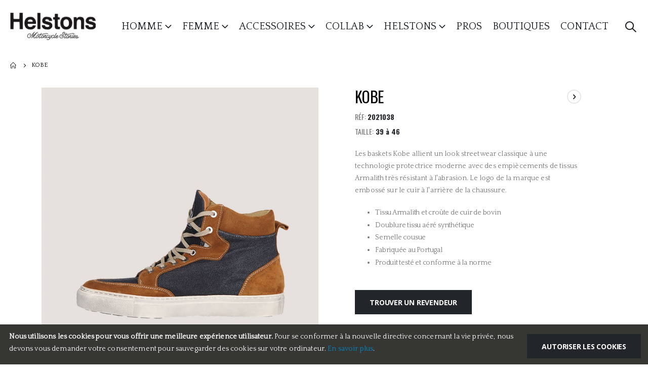

--- FILE ---
content_type: text/html; charset=UTF-8
request_url: https://www.helstons.net/kobe.html
body_size: 14825
content:
<!doctype html>
<html lang="fr">
    <head prefix="og: http://ogp.me/ns# fb: http://ogp.me/ns/fb# product: http://ogp.me/ns/product#">
        <script>
    var BASE_URL = 'https://www.helstons.net/';
    var require = {
        "baseUrl": "https://www.helstons.net/pub/static/version1670858405/frontend/Smartwave/helstons/fr_FR"
    };
</script>
        <meta charset="utf-8"/>
<meta name="title" content="Kobe"/>
<meta name="description" content="Kobe "/>
<meta name="keywords" content="Kobe"/>
<meta name="robots" content="INDEX,FOLLOW"/>
<meta name="viewport" content="width=device-width, initial-scale=1, maximum-scale=1.0, user-scalable=no"/>
<meta name="format-detection" content="telephone=no"/>
<title>Kobe</title>
<link  rel="stylesheet" type="text/css"  media="all" href="https://www.helstons.net/pub/static/version1670858405/frontend/Smartwave/helstons/fr_FR/mage/calendar.css" />
<link  rel="stylesheet" type="text/css"  media="all" href="https://www.helstons.net/pub/static/version1670858405/frontend/Smartwave/helstons/fr_FR/Mageplaza_Blog/css/mpBlogIcon.css" />
<link  rel="stylesheet" type="text/css"  media="all" href="https://www.helstons.net/pub/static/version1670858405/frontend/Smartwave/helstons/fr_FR/css/styles-m.css" />
<link  rel="stylesheet" type="text/css"  media="all" href="https://www.helstons.net/pub/static/version1670858405/frontend/Smartwave/helstons/fr_FR/owl.carousel/assets/owl.carousel.css" />
<link  rel="stylesheet" type="text/css"  media="all" href="https://www.helstons.net/pub/static/version1670858405/frontend/Smartwave/helstons/fr_FR/fancybox/css/jquery.fancybox.css" />
<link  rel="stylesheet" type="text/css"  media="all" href="https://www.helstons.net/pub/static/version1670858405/frontend/Smartwave/helstons/fr_FR/icon-fonts/css/porto-icons-codes.css" />
<link  rel="stylesheet" type="text/css"  media="all" href="https://www.helstons.net/pub/static/version1670858405/frontend/Smartwave/helstons/fr_FR/simple-line-icons/css/simple-line-icons.css" />
<link  rel="stylesheet" type="text/css"  media="all" href="https://www.helstons.net/pub/static/version1670858405/frontend/Smartwave/helstons/fr_FR/icon-fonts/css/animation.css" />
<link  rel="stylesheet" type="text/css"  media="all" href="https://www.helstons.net/pub/static/version1670858405/frontend/Smartwave/helstons/fr_FR/font-awesome/css/font-awesome.min.css" />
<link  rel="stylesheet" type="text/css"  media="all" href="https://www.helstons.net/pub/static/version1670858405/frontend/Smartwave/helstons/fr_FR/css/timeline.css" />
<link  rel="stylesheet" type="text/css"  media="all" href="https://www.helstons.net/pub/static/version1670858405/frontend/Smartwave/helstons/fr_FR/Smartwave_Dailydeals/css/style.css" />
<link  rel="stylesheet" type="text/css"  media="all" href="https://www.helstons.net/pub/static/version1670858405/frontend/Smartwave/helstons/fr_FR/Wyomind_StoreLocator/css/storelocator.css" />
<link  rel="stylesheet" type="text/css"  media="all" href="https://www.helstons.net/pub/static/version1670858405/frontend/Smartwave/helstons/fr_FR/mage/gallery/gallery.css" />
<link  rel="stylesheet" type="text/css"  media="all" href="https://www.helstons.net/pub/static/version1670858405/frontend/Smartwave/helstons/fr_FR/Mageplaza_Core/css/owl.carousel.css" />
<link  rel="stylesheet" type="text/css"  media="all" href="https://www.helstons.net/pub/static/version1670858405/frontend/Smartwave/helstons/fr_FR/Mageplaza_Core/css/owl.theme.css" />
<link  rel="stylesheet" type="text/css"  media="all" href="https://www.helstons.net/pub/static/version1670858405/frontend/Smartwave/helstons/fr_FR/Smartwave_Dailydeals/css/custom_dailydeal_list_page.css" />
<link  rel="stylesheet" type="text/css"  media="all" href="https://www.helstons.net/pub/static/version1670858405/frontend/Smartwave/helstons/fr_FR/Amasty_Conf/css/amzoomer.css" />
<link  rel="stylesheet" type="text/css"  media="all" href="https://www.helstons.net/pub/static/version1670858405/frontend/Smartwave/helstons/fr_FR/Amasty_Conf/vendor/fancybox/jquery.fancybox.min.css" />
<link  rel="stylesheet" type="text/css"  media="all" href="https://www.helstons.net/pub/static/version1670858405/frontend/Smartwave/helstons/fr_FR/Amasty_Base/vendor/slick/amslick.min.css" />
<link  rel="stylesheet" type="text/css"  media="screen and (min-width: 768px)" href="https://www.helstons.net/pub/static/version1670858405/frontend/Smartwave/helstons/fr_FR/css/styles-l.css" />
<link  rel="stylesheet" type="text/css"  media="print" href="https://www.helstons.net/pub/static/version1670858405/frontend/Smartwave/helstons/fr_FR/css/print.css" />
<script  type="text/javascript"  src="https://www.helstons.net/pub/static/version1670858405/frontend/Smartwave/helstons/fr_FR/requirejs/require.js"></script>
<script  type="text/javascript"  src="https://www.helstons.net/pub/static/version1670858405/frontend/Smartwave/helstons/fr_FR/mage/requirejs/mixins.js"></script>
<script  type="text/javascript"  src="https://www.helstons.net/pub/static/version1670858405/frontend/Smartwave/helstons/fr_FR/requirejs-config.js"></script>
<script  type="text/javascript"  src="https://www.helstons.net/pub/static/version1670858405/frontend/Smartwave/helstons/fr_FR/mage/polyfill.js"></script>
<link  rel="stylesheet" type="text/css" href="//fonts.googleapis.com/css?family=Shadows+Into+Light" />
<link  rel="icon" type="image/x-icon" href="https://www.helstons.net/pub/media/favicon/default/favicon.jpg" />
<link  rel="shortcut icon" type="image/x-icon" href="https://www.helstons.net/pub/media/favicon/default/favicon.jpg" />
        <style type="text/css">
	.product-item-info a.tocompare {
	    display: none !important;
	}
    .product-item-info .tocompare {
        display: none !important;
    }
</style><link rel="stylesheet" href="//fonts.googleapis.com/css?family=Open+Sans%3A300%2C300italic%2C400%2C400italic%2C600%2C600italic%2C700%2C700italic%2C800%2C800italic&amp;v1&amp;subset=latin%2Clatin-ext" type="text/css" media="screen"/>
<link href="//fonts.googleapis.com/css?family=Oswald:300,400,500,600,700" rel="stylesheet">
<link href="//fonts.googleapis.com/css?family=Poppins:200,300,400,500,600,700,800" rel="stylesheet">
<link rel="stylesheet" href="//fonts.googleapis.com/css?family=Open+Sans%3A300%2C300italic%2C400%2C400italic%2C600%2C600italic%2C700%2C700italic%2C800%2C800italic&amp;v1&amp;subset=latin%2Clatin-ext" type="text/css" media="screen"/>
    <link rel="stylesheet" type="text/css" media="all" href="https://www.helstons.net/pub/media/porto/web/bootstrap/css/bootstrap.optimized.min.css">
    <link rel="stylesheet" type="text/css" media="all" href="https://www.helstons.net/pub/media/porto/web/css/animate.optimized.css">
<link rel="stylesheet" type="text/css" media="all" href="https://www.helstons.net/pub/media/porto/web/css/header/type3.css">
<link rel="stylesheet" type="text/css" media="all" href="https://www.helstons.net/pub/media/porto/web/css/custom.css">
<link rel="stylesheet" type="text/css" media="all" href="https://www.helstons.net/pub/media/porto/configed_css/design_default.css">
<link rel="stylesheet" type="text/css" media="all" href="https://www.helstons.net/pub/media/porto/configed_css/settings_default.css">
<script type="text/javascript">
var redirect_cart = false;
var porto_config = {
    paths: {
        'parallax': 'js/jquery.parallax.min',
        'owlcarousel': 'owl.carousel/owl.carousel',
        'floatelement': 'js/jquery.floatelement'
    },
    shim: {
        'owlcarousel': {
          deps: ['jquery']
        },
        'owlcarousel_thumbs': {
          deps: ['jquery','owlcarousel']
        },
        'floatelement': {
          deps: ['jquery']
        }
    }
};

require.config(porto_config);
</script>
<script type="text/javascript">
require([
    'jquery'
], function ($) {
});
</script>

<!-- Global site tag (gtag.js) - Google Analytics -->
<script async src="https://www.googletagmanager.com/gtag/js?id=G-VQTWESB9J8"></script>
<script>
  window.dataLayer = window.dataLayer || [];
  function gtag(){dataLayer.push(arguments);}
  gtag('js', new Date());

  gtag('config', 'G-VQTWESB9J8');
</script>
<meta property="og:type" content="product" />
<meta property="og:title"
      content="Kobe" />
<meta property="og:image"
      content="https://www.helstons.net/pub/media/catalog/product/cache/f911a0f58b96c6707ade4412865a1625/k/o/kobe-gold-1.jpg" />
<meta property="og:description"
      content="Les baskets Kobe allient un look streetwear classique à une technologie protectrice moderne avec des empiècements de tissus Armalith très résistant à l'abrasion. Le logo de la marque est embossé sur le cuir à l'arrière de la chaussure.

Tissu Armalith et croûte de cuir de bovin
Doublure tissu aéré synthétique
Semelle cousue
Fabriquée au Portugal 
Produit testé et conforme à la norme
" />
<meta property="og:url" content="https://www.helstons.net/kobe.html" />
    <meta property="product:price:amount" content="0"/>
    <meta property="product:price:currency"
      content="EUR"/>
    </head>
    <body data-container="body"
          data-mage-init='{"loaderAjax": {}, "loader": { "icon": "https://www.helstons.net/pub/static/version1670858405/frontend/Smartwave/helstons/fr_FR/images/loader-2.gif"}}'
        itemtype="http://schema.org/Product" itemscope="itemscope" class="page-product-configurable catalog-product-view product-type-sticky_right product-kobe layout-fullwidth wide mobile-sticky page-layout-1column">
        

<script type="text/x-magento-init">
    {
        "*": {
            "mage/cookies": {
                "expires": null,
                "path": "\u002F",
                "domain": ".www.helstons.net",
                "secure": false,
                "lifetime": "3600"
            }
        }
    }
</script>
    <noscript>
        <div class="message global noscript">
            <div class="content">
                <p>
                    <strong>Javascript est désactivé dans votre navigateur.</strong>
                    <span>Pour une meilleure expérience sur notre site, assurez-vous d’activer JavaScript dans votre navigateur.</span>
                </p>
            </div>
        </div>
    </noscript>
    <div role="alertdialog"
         tabindex="-1"
         class="message global cookie"
         id="notice-cookie-block"
         style="display: none;">
        <div role="document" class="content" tabindex="0">
            <p>
                <strong>Nous utilisons les cookies pour vous offrir une meilleure expérience utilisateur.</strong>
                <span>Pour se conformer à la nouvelle directive concernant la vie privée, nous devons vous demander votre consentement pour sauvegarder des cookies sur votre ordinateur.</span>
                <a href="https://www.helstons.net/privacy-policy-cookie-restriction-mode/">En savoir plus</a>.            </p>
            <div class="actions">
                <button id="btn-cookie-allow" class="action allow primary">
                    <span>Autoriser les cookies</span>
                </button>
            </div>
        </div>
    </div>
    <script type="text/x-magento-init">
        {
            "#notice-cookie-block": {
                "cookieNotices": {
                    "cookieAllowButtonSelector": "#btn-cookie-allow",
                    "cookieName": "user_allowed_save_cookie",
                    "cookieValue": {"1":1},
                    "cookieLifetime": 31536000,
                    "noCookiesUrl": "https\u003A\u002F\u002Fwww.helstons.net\u002Fcookie\u002Findex\u002FnoCookies\u002F"
                }
            }
        }
    </script>

<script>
    window.cookiesConfig = window.cookiesConfig || {};
    window.cookiesConfig.secure = false;
</script>
<script>
    require.config({
        map: {
            '*': {
                wysiwygAdapter: 'mage/adminhtml/wysiwyg/tiny_mce/tinymce4Adapter'
            }
        }
    });
</script>
<script type="text/javascript">
require([
    'jquery'
], function ($) {
    $(document).ready(function(){
        if(!($("body").hasClass("product-type-default") || $("body").hasClass("product-type-carousel") || $("body").hasClass("product-type-fullwidth") || $("body").hasClass("product-type-grid") || $("body").hasClass("product-type-sticky-right") || $("body").hasClass("product-type-wide-grid"))) {
                    if($(".block.upsell").length > 0) {
            var u = $('<div class="main-upsell-product-detail"/>');
            $('<div class="container"/>').html($(".block.upsell").detach()).appendTo(u);
            $("#maincontent").after(u);
        }
            }
            $(".box-tocart .actions").after('<div class="moved-add-to-links"></div>');
        $(".product-social-links > .product-addto-links").appendTo(".moved-add-to-links");
        $(".product-social-links > .action.mailto").appendTo(".product-addto-links");
        });
});
</script>
<div class="page-wrapper"><header class="page-header type3" >
  <div class="main-panel-top">
      <div class="container">
          <div class="main-panel-inner">
              <div class="panel wrapper">
                <div class="header-left">
                                  </div>
                <div class="header-right">
                  <div class="panel header show-icon-tablet">
                    <div class="top-links-icon">
                      <a href="javascript:;">Liens</a>
                    </div>
                    <ul class="header links">    <li class="greet welcome" data-bind="scope: 'customer'">
        <!-- ko if: customer().fullname  -->
        <span class="logged-in"
              data-bind="text: new String('Bienvenue, %1 !').replace('%1', customer().fullname)">
        </span>
        <!-- /ko -->
        <!-- ko ifnot: customer().fullname  -->
        <span class="not-logged-in"
              data-bind='html:""'></span>
                <!-- /ko -->
    </li>
    <script type="text/x-magento-init">
    {
        "*": {
            "Magento_Ui/js/core/app": {
                "components": {
                    "customer": {
                        "component": "Magento_Customer/js/view/customer"
                    }
                }
            }
        }
    }
    </script>
<li class="authorization-link" data-label="ou">
    <a href="https://www.helstons.net/customer/account/login/referer/aHR0cHM6Ly93d3cuaGVsc3RvbnMubmV0L2tvYmUuaHRtbA%2C%2C/">
        Connexion    </a>
</li>
<li><a href="https://www.helstons.net/contact">Nous contacter</a></li><li><a href="https://www.helstons.net/customer/account/create/" >Créer un compte</a></li></ul>                  </div>
                  <span class="separator"></span>
                  <div class="panel header">
                                                          </div>
                  <span class="gap">|</span>
<div class="share-links">
  <a target="_blank" rel="nofollow" class="share-facebook" href="#" title="Facebook"></a>
  <a target="_blank" rel="nofollow" class="share-twitter" href="#" title="Twitter"></a>
  <a target="_blank" rel="nofollow" class="share-instagram" href="#" title="Instagram"></a>
</div> 
                </div>
              </div>
          </div>
      </div>
  </div>
  <div class="header-main">
    <div class="header content header-row">
      <div class="header-left">
            <a class="logo" href="https://www.helstons.net/" title="Helstons - A motorcycle story">
        <img src="https://www.helstons.net/pub/media/logo/default/logo-helstons-350.png"
             alt="Helstons - A motorcycle story"
             width="350"             height="100"        />
    </a>
        
      </div>
      <div class="header-right">
		      <div class="sections nav-sections">
                <div class="section-items nav-sections-items"
             data-mage-init='{"tabs":{"openedState":"active"}}'>
                                            <div class="section-item-title nav-sections-item-title"
                     data-role="collapsible">
                    <a class="nav-sections-item-switch"
                       data-toggle="switch" href="#store.menu">
                        Menu                    </a>
                </div>
                <div class="section-item-content nav-sections-item-content"
                     id="store.menu"
                     data-role="content">
                    
<nav class="navigation sw-megamenu " role="navigation">
    <ul>
        <li class="ui-menu-item level0 classic parent "><div class="open-children-toggle"></div><a href="https://www.helstons.net/equipement-homme.html" class="level-top" title="Homme"><span>Homme</span></a><div class="level0 submenu"><div class="row"><ul class="subchildmenu "><li class="ui-menu-item level1 "><a href="https://www.helstons.net/equipement-homme/blousons.html" title="Blousons"><span>Blousons</span></a></li><li class="ui-menu-item level1 "><a href="https://www.helstons.net/equipement-homme/pantalons.html" title="Pantalons"><span>Pantalons</span></a></li><li class="ui-menu-item level1 "><a href="https://www.helstons.net/equipement-homme/tee-shirts.html" title="Tee shirts"><span>Tee shirts</span></a></li><li class="ui-menu-item level1 "><a href="https://www.helstons.net/equipement-homme/combinaisons.html" title="Combinaisons"><span>Combinaisons</span></a></li><li class="ui-menu-item level1 "><a href="https://www.helstons.net/equipement-homme/chemises.html" title="Chemises"><span>Chemises</span></a></li><li class="ui-menu-item level1 "><a href="https://www.helstons.net/equipement-homme/chaussures.html" title="Chaussures"><span>Chaussures</span></a></li><li class="ui-menu-item level1 "><a href="https://www.helstons.net/equipement-homme/gants.html" title="Gants"><span>Gants</span></a></li><li class="ui-menu-item level1 "><a href="https://www.helstons.net/equipement-homme/gants-chauffants.html" title="Gants chauffants"><span>Gants chauffants</span></a></li></ul></div></div></li><li class="ui-menu-item level0 classic parent "><div class="open-children-toggle"></div><a href="https://www.helstons.net/femmes.html" class="level-top" title="Femme"><span>Femme</span></a><div class="level0 submenu"><div class="row"><ul class="subchildmenu "><li class="ui-menu-item level1 "><a href="https://www.helstons.net/femmes/blousons.html" title="Blousons"><span>Blousons</span></a></li><li class="ui-menu-item level1 "><a href="https://www.helstons.net/femmes/pantalons.html" title="Pantalons"><span>Pantalons</span></a></li><li class="ui-menu-item level1 "><a href="https://www.helstons.net/femmes/tee-shirts.html" title="Tee shirts"><span>Tee shirts</span></a></li><li class="ui-menu-item level1 "><a href="https://www.helstons.net/femmes/chaussures.html" title="Chaussures"><span>Chaussures</span></a></li><li class="ui-menu-item level1 "><a href="https://www.helstons.net/femmes/gants.html" title="Gants"><span>Gants</span></a></li><li class="ui-menu-item level1 "><a href="https://www.helstons.net/femmes/gants-chauffants.html" title="Gants chauffants"><span>Gants chauffants</span></a></li></ul></div></div></li><li class="ui-menu-item level0 classic parent "><div class="open-children-toggle"></div><a href="https://www.helstons.net/accessoires.html" class="level-top" title="Accessoires"><span>Accessoires</span></a><div class="level0 submenu"><div class="row"><ul class="subchildmenu "><li class="ui-menu-item level1 "><a href="https://www.helstons.net/accessoires/casques.html" title="Casques"><span>Casques</span></a></li><li class="ui-menu-item level1 "><a href="https://www.helstons.net/accessoires/ceintures.html" title="Ceintures"><span>Ceintures</span></a></li><li class="ui-menu-item level1 "><a href="https://www.helstons.net/accessoires/maroquinerie.html" title="Maroquinerie"><span>Maroquinerie</span></a></li><li class="ui-menu-item level1 "><a href="https://www.helstons.net/accessoires/bagagerie.html" title="Bagagerie"><span>Bagagerie</span></a></li><li class="ui-menu-item level1 "><a href="https://www.helstons.net/accessoires/foulards.html" title="Foulards"><span>Foulards</span></a></li><li class="ui-menu-item level1 "><a href="https://www.helstons.net/accessoires/casquettes.html" title="Casquettes"><span>Casquettes</span></a></li><li class="ui-menu-item level1 "><a href="https://www.helstons.net/accessoires/protections.html" title="Protections"><span>Protections</span></a></li><li class="ui-menu-item level1 "><a href="https://www.helstons.net/accessoires/produits-d-entretien.html" title="Produits d’entretien"><span>Produits d’entretien</span></a></li></ul></div></div></li><li class="ui-menu-item level0 classic parent "><div class="open-children-toggle"></div><a href="https://www.helstons.net/collaborations.html" class="level-top" title="Collab"><span>Collab</span></a><div class="level0 submenu"><div class="row"><ul class="subchildmenu "><li class="ui-menu-item level1 "><a href="https://www.helstons.net/collaborations/helstonsxmotul.html" title="HelstonsxMotul"><span>HelstonsxMotul</span></a></li><li class="ui-menu-item level1 "><a href="https://www.helstons.net/collaborations/helstonsxwildust.html" title="HelstonsxWildust"><span>HelstonsxWildust</span></a></li><li class="ui-menu-item level1 "><a href="https://www.helstons.net/collaborations/helstonsxvondutch.html" title="HelstonsxVonDutch"><span>HelstonsxVonDutch</span></a></li></ul></div></div></li>
<li class="ui-menu-item level0 classic parent">
<div class="open-children-toggle">&nbsp;</div>
<a class="level-top" href="#">Helstons</a>
<div class="level0 submenu sousmenuspe">
<div class="row">
<ul class="subchildmenu ">
<li class="ui-menu-item level1"><a href="https://www.helstons.net/actualite.html/">Actualité</a></li>
<li class="ui-menu-item level1"><a href="https://www.helstons.net/histoire.html/">Histoire</a></li>
<li class="ui-menu-item level1"><a href="https://www.helstons.net/materiaux.html/">Les matériaux</a></li>
<li class="ui-menu-item level1"><a href="https://www.helstons.net/presse.html/">Presse</a></li>
</ul>
</div>
</div>
</li>
<li class="ui-menu-item level0"><a class="level-top" href="https://b2b-0063.cloud-prios.fr/EWB/Authentification" target="_blank" rel="noopener">Pros</a></li>
<li class="ui-menu-item level0"><a class="level-top" href="https://www.helstons.net/revendeurs.html/">Boutiques</a></li>
<li class="ui-menu-item level0"><a class="level-top" href="https://www.helstons.net/contact/">Contact</a></li>
    </ul>
</nav>

<script type="text/javascript">
    require([
        'jquery',
        'Smartwave_Megamenu/js/sw_megamenu'
    ], function ($) {
        $(".sw-megamenu").swMegamenu();
    });
</script>
                </div>
                                            <div class="section-item-title nav-sections-item-title"
                     data-role="collapsible">
                    <a class="nav-sections-item-switch"
                       data-toggle="switch" href="#store.links">
                        Compte                    </a>
                </div>
                <div class="section-item-content nav-sections-item-content"
                     id="store.links"
                     data-role="content">
                    <!-- Account links -->                </div>
                                    </div>
    </div>
        <span data-action="toggle-nav" class="action nav-toggle"><span>Basculer la navigation</span></span>
        <div class="search-area show-icon">
          <a href="javascript:void(0);" class="search-toggle-icon"><span><i class="porto-icon-magnifier"></i></span></a>
          <div class="block block-search">
    <div class="block block-content">
        <form class="form minisearch" id="search_mini_form" action="https://www.helstons.net/catalogsearch/result/" method="get">
            <div class="field search">
                <div class="control">
                    <input id="search"
                           data-mage-init='{"quickSearch":{
                                "formSelector":"#search_mini_form",
                                "url":"https://www.helstons.net/search/ajax/suggest/",
                                "destinationSelector":"#search_autocomplete"}
                           }'
                           type="text"
                           name="q"
                           value=""
                           placeholder="Chercher..."
                           class="input-text"
                           maxlength="128"
                           role="combobox"
                           aria-haspopup="false"
                           aria-autocomplete="both"
                           autocomplete="off"/>
                    <div id="search_autocomplete" class="search-autocomplete"></div>
                    <div class="nested">
    <a class="action advanced" href="https://www.helstons.net/catalogsearch/advanced/" data-action="advanced-search">
        Recherche Avancée    </a>
</div>
            <div class="search-category" style="position:absolute; top: 0; right: 35px; width: 130px">
            <select id="mpsearch-category">
                                    <option value="0">Toutes les catégories</option>
                                    <option value="15">Accessoires</option>
                                    <option value="16">- Casques</option>
                                    <option value="19">- Ceintures</option>
                                    <option value="20">- Maroquinerie</option>
                                    <option value="21">- Bagagerie</option>
                                    <option value="22">- Foulards</option>
                                    <option value="23">- Casquettes</option>
                                    <option value="24">- Protections</option>
                                    <option value="25">- Produits d’entretien</option>
                                    <option value="34">Collab</option>
                                    <option value="35">- HelstonsxMotul</option>
                                    <option value="36">- HelstonsxAces</option>
                                    <option value="37">- HelstonsxWildust</option>
                                    <option value="38">- HelstonsxVonDutch</option>
                                    <option value="10">Femme</option>
                                    <option value="11">- Blousons</option>
                                    <option value="12">- Pantalons</option>
                                    <option value="13">- Tee shirts</option>
                                    <option value="29">- Chaussures</option>
                                    <option value="28">- Gants</option>
                                    <option value="33">- Gants chauffants</option>
                                    <option value="3">Homme</option>
                                    <option value="4">- Blousons</option>
                                    <option value="5">- Pantalons</option>
                                    <option value="6">- Tee shirts</option>
                                    <option value="7">- Combinaisons</option>
                                    <option value="8">- Chemises</option>
                                    <option value="26">- Chaussures</option>
                                    <option value="27">- Gants</option>
                                    <option value="32">- Gants chauffants</option>
                            </select>
        </div>
        <script src="https://www.helstons.net/pub/media/mageplaza/search/default_0.js"></script>
            <script src="https://www.helstons.net/pub/media/mageplaza/search/default_0_addition.js"></script>
    
    <div id="mpsearch-js" style="display: none;"></div>
    <script type="text/x-magento-init">
    {
        "#mpsearch-js": {
            "Mageplaza_Search/js/mpsearch":{
                "baseUrl": "https://www.helstons.net/",
                "baseImageUrl": "https://www.helstons.net/pub/media/catalog/product/",
                "priceFormat": {"pattern":"%s\u00a0\u20ac","precision":2,"requiredPrecision":2,"decimalSymbol":",","groupSymbol":"\u202f","groupLength":3,"integerRequired":false},
                "displayInfo": ["image"],
                "isEnableSuggestion": "1",
                "sortBy": "new_products",
                "currencyRate": "1.0000",
                "lookupLimit": 10            }
        }
    }
    </script>
                </div>
            </div>
            <div class="actions">
                <button type="submit"
                        title="Rechercher"
                        class="action search">
                    <span>Rechercher</span>
                </button>
            </div>
        </form>
    </div>
</div>
        </div>
  
              </div>
    </div>
  </div>
</header>
<div class="breadcrumbs" data-mage-init='{
    "breadcrumbs": {
        "categoryUrlSuffix": ".html",
        "useCategoryPathInUrl": 0,
        "product": "Kobe"
    }
}'></div>
<main id="maincontent" class="page-main"><a id="contentarea" tabindex="-1"></a>
<div class="page messages"><div data-placeholder="messages"></div>
<div data-bind="scope: 'messages'">
    <!-- ko if: cookieMessages && cookieMessages.length > 0 -->
    <div role="alert" data-bind="foreach: { data: cookieMessages, as: 'message' }" class="messages">
        <div data-bind="attr: {
            class: 'message-' + message.type + ' ' + message.type + ' message',
            'data-ui-id': 'message-' + message.type
        }">
            <div data-bind="html: $parent.prepareMessageForHtml(message.text)"></div>
        </div>
    </div>
    <!-- /ko -->

    <!-- ko if: messages().messages && messages().messages.length > 0 -->
    <div role="alert" data-bind="foreach: { data: messages().messages, as: 'message' }" class="messages">
        <div data-bind="attr: {
            class: 'message-' + message.type + ' ' + message.type + ' message',
            'data-ui-id': 'message-' + message.type
        }">
            <div data-bind="html: $parent.prepareMessageForHtml(message.text)"></div>
        </div>
    </div>
    <!-- /ko -->
</div>
<script type="text/x-magento-init">
    {
        "*": {
            "Magento_Ui/js/core/app": {
                "components": {
                        "messages": {
                            "component": "Magento_Theme/js/view/messages"
                        }
                    }
                }
            }
    }
</script>
</div><div class="columns"><div class="column main">    <div itemscope itemtype="http://schema.org/Product">
        <meta itemprop="name" content="Kobe" />
        <meta itemprop="image" content="https://www.helstons.net/pub/media/catalog/product/cache/f911a0f58b96c6707ade4412865a1625/k/o/kobe-gold-1.jpg" />
        <meta itemprop="description" content="" />
        <meta itemprop="url" content="https://www.helstons.net/kobe.html" />
        <meta itemprop="sku" content="2021038" />
        <div itemtype="http://schema.org/AggregateRating" itemscope itemprop="aggregateRating">
            <meta itemprop="worstRating" content="1" />
            <meta itemprop="bestRating" content="5" />
            <meta itemprop="ratingValue" content="1" />
            <meta itemprop="reviewCount" content="0" />
        </div>
        <div itemprop="offers" itemscope itemtype="http://schema.org/Offer">
            <meta itemprop="priceCurrency" content="EUR" />
            <meta itemprop="price" content="0" />
                            <link itemprop="availability" href="http://schema.org/InStock" />
                    </div>
    </div>
<div class="product media"><a id="gallery-prev-area" tabindex="-1"></a>
<div class="action-skip-wrapper"><a class="action skip gallery-next-area"
   href="#gallery-next-area">
    <span>
        Skip to the end of the images gallery    </span>
</a>
</div>

<div class="gallery-placeholder" data-gallery-role="gallery-placeholder">
    <div id="amasty-gallery" data-role="amasty-gallery">
        <div id="amasty-main-container" data-gallery-role="amasty-main-container">
            <img id="amasty-main-image"
                 alt="Kobe"
                 class="amasty-main-image"
                 src="https://www.helstons.net/pub/media/catalog/product/cache/f911a0f58b96c6707ade4412865a1625/k/o/kobe-gold-1.jpg"
            />
        </div>

        <div id="amasty-gallery-container"  data-gallery-role="amasty-gallery-container">
            <div id="amasty-gallery-images"  data-gallery-role="amasty-gallery-images"></div>
        </div>

        <script type="text/x-magento-init">
        {
            "[data-role=amasty-gallery]": {
                "Amasty_Conf/js/amzoomer": {
                    "data": [{"thumb":"https:\/\/www.helstons.net\/pub\/media\/catalog\/product\/cache\/a32c223ffc0cf5e990842c779a0e09bb\/k\/o\/kobe-gold-1.jpg","img":"https:\/\/www.helstons.net\/pub\/media\/catalog\/product\/cache\/f911a0f58b96c6707ade4412865a1625\/k\/o\/kobe-gold-1.jpg","full":"https:\/\/www.helstons.net\/pub\/media\/catalog\/product\/cache\/398c8e959f51e9bcb7168be28252cbca\/k\/o\/kobe-gold-1.jpg","caption":"Kobe","position":"1","isMain":true,"type":"image","videoUrl":null},{"thumb":"https:\/\/www.helstons.net\/pub\/media\/catalog\/product\/cache\/a32c223ffc0cf5e990842c779a0e09bb\/k\/o\/kobe-gold-2.jpg","img":"https:\/\/www.helstons.net\/pub\/media\/catalog\/product\/cache\/f911a0f58b96c6707ade4412865a1625\/k\/o\/kobe-gold-2.jpg","full":"https:\/\/www.helstons.net\/pub\/media\/catalog\/product\/cache\/398c8e959f51e9bcb7168be28252cbca\/k\/o\/kobe-gold-2.jpg","caption":"Kobe","position":"2","isMain":false,"type":"image","videoUrl":null}],
                    "options":{"general":{"general":true,"zoom":false,"lightbox":true,"carousel":false,"thumbnail_lignhtbox":true,"carousel_position":"under"},"zoom":{"small_size":{"type":"thumbnail","width":560,"height":800},"medium_size":{"type":"image","width":1000,"height":1240},"zoomType":null,"image_change":"click","loadingIcon":"https:\/\/www.helstons.net\/pub\/static\/version1670858405\/frontend\/Smartwave\/helstons\/fr_FR\/images\/loader-1.gif","imageCrossfade":true,"gallery":"amasty-gallery-images","cursor":"pointer","galleryActiveClass":"active","zoomWindowOffetx":10,"zoomWindowOffety":10,"zoomWindowPosition":1,"zoomWindowWidth":300,"zoomWindowHeight":300},"lightbox":{"loop":0,"transitionEffect":"tube","animationEffect":"zoom-in-out"},"carousel":{"dots":true,"arrows":true,"infinite":true,"slidesToShow":3,"slidesToScroll":1,"autoplay":false,"main_image_swipe":true}}                }
            }
        }
        </script>
    </div>
</div>
<script type="text/javascript">
require([
    'jquery'
], function ($) {
    var product_info_top = 0;
    var product_image_box_pos = $(".product.media").offset().top;
    $(".product.detailed").before($(".short-custom-block").show().detach()).before($(".product-social-links").detach());
    $(window).scroll(function(){
        product_image_box_pos = $(".product.media").offset().top;
        if($(window).innerWidth() >= 768) {
            $(".product-info-main").each(function(){
                if(($(window).scrollTop() > product_image_box_pos - 80) && (product_image_box_pos + $(".product.media").outerHeight()) > ($(window).scrollTop() + $(this).outerHeight() + 80)) {
                    product_info_top = $(window).scrollTop() - product_image_box_pos + 80;
                    $(this).css('top',product_info_top + 'px');
                } else if ($(window).scrollTop() < product_image_box_pos || $(".product.media").outerHeight() < $(this).outerHeight()) {
                    product_info_top = 0;
                    $(this).css('top',product_info_top + 'px');
                } else {
                    product_info_top = $(".product.media").outerHeight() - $(this).outerHeight();
                    $(this).css('top',product_info_top + 'px');
                }
            });
        } else {
            product_info_top = 0;
            $(".product-info-main").css('top',product_info_top + 'px');
        }
    });
    $(window).resize(function(){
        product_image_box_pos = $(".product.media").offset().top;
        if($(window).innerWidth() >= 992) {
            $(".product-info-main").each(function(){
                if(($(window).scrollTop() > product_image_box_pos - 80) && (product_image_box_pos + $(".product.media").outerHeight()) > ($(window).scrollTop() + $(this).outerHeight() + 80)) {
                    product_info_top = $(window).scrollTop() - product_image_box_pos + 80;
                    $(this).css('top',product_info_top + 'px');
                } else if ($(window).scrollTop() < product_image_box_pos || $(".product.media").outerHeight() < $(this).outerHeight()) {
                    product_info_top = 0;
                    $(this).css('top',product_info_top + 'px');
                } else {
                    product_info_top = $(".product.media").outerHeight() - $(this).outerHeight();
                    $(this).css('top',product_info_top + 'px');
                }
            });
        } else {
            product_info_top = 0;
            $(".product-info-main").css('top',product_info_top + 'px');
        }
    });
});
</script><script type="text/x-magento-init">
    {
        "[data-gallery-role=gallery-placeholder]": {
            "Magento_ProductVideo/js/fotorama-add-video-events": {
                "videoData": [{"mediaType":"image","videoUrl":null,"isBase":true},{"mediaType":"image","videoUrl":null,"isBase":false}],
                "videoSettings": [{"playIfBase":"0","showRelated":"0","videoAutoRestart":"0"}],
                "optionsVideoData": {"267":[{"mediaType":"image","videoUrl":null,"isBase":true}],"268":[{"mediaType":"image","videoUrl":null,"isBase":true}],"269":[{"mediaType":"image","videoUrl":null,"isBase":true}],"270":[{"mediaType":"image","videoUrl":null,"isBase":true}],"1033":[{"mediaType":"image","videoUrl":null,"isBase":true}],"1034":[{"mediaType":"image","videoUrl":null,"isBase":true}]}            }
        }
    }
</script>
<div class="action-skip-wrapper"><a class="action skip gallery-prev-area"
   href="#gallery-prev-area">
    <span>
        Skip to the beginning of the images gallery    </span>
</a>
</div><a id="gallery-next-area" tabindex="-1"></a>
</div><div class="product-info-main"><div class="prev-next-products">
                <div class="product-nav product-next">
        <a href="https://www.helstons.net/liberty.html" title="Article suivant"><em class="porto-icon-right-open"></em></a>
        <div class="product-pop">
            <img class="product-image" src="https://www.helstons.net/pub/media/catalog/product/cache/971dff2ffb3fde6b255f2342297dbfca/l/i/liberty-gold-1_2.jpg" alt="Liberty"/>
            <h3 class="product-name">Liberty</h3>
        </div>
    </div>
    </div>
<div class="page-title-wrapper&#x20;product">
    <h1 class="page-title"
                >
        <span class="base" data-ui-id="page-title-wrapper" itemprop="name">Kobe</span>    </h1>
    </div>
<div class="product-info-stock-sku">
            <div class="stock available" title="Disponibilité">
            <span class="label">Disponibilité :</span>
            <span>En stock</span>
        </div>
    
<div class="product attribute sku">
            <strong class="type">Réf</strong>
        <div class="value" itemprop="sku">2021038</div>
</div>
</div>
<div class="product-info-taille"><span>Taille:</span> 39 à 46 </div>
      
		
	
<div class="product-options-wrapper" id="product-options-wrapper" data-hasrequired="&#x2A;&#x20;Champs&#x20;requis">
    <div class="fieldset" tabindex="0">
        <script>
    require([
        'jquery'
    ], function ($) {
        window.amasty_conf_config = {"share":{"enable":"0","title":"Partager","link":"COPY"},"display":{"option_label":false}};
    });
</script>
<div class="swatch-opt" data-role="swatch-options"></div>

<script type="text/x-magento-init">
    {
        "[data-role=swatch-options]": {
            "Magento_Swatches/js/swatch-renderer": {
                "jsonConfig": {"attributes":{"93":{"id":"93","code":"color","label":"Couleur","options":[{"id":"4","label":"Noir","products":["269"]},{"id":"19","label":"Marron","products":["1034"]},{"id":"33","label":"Rouge\/gris","products":["270"]},{"id":"38","label":"Gold","products":["268"]},{"id":"39","label":"Kaki","products":["267"]},{"id":"73","label":"Kaki\/orange","products":["1033"]}],"position":"0"}},"template":"<%- data.price %>\u00a0\u20ac","currencyFormat":"%s\u00a0\u20ac","optionPrices":{"267":{"oldPrice":{"amount":1},"basePrice":{"amount":1},"finalPrice":{"amount":1},"tierPrices":[],"msrpPrice":{"amount":null}},"268":{"oldPrice":{"amount":1},"basePrice":{"amount":1},"finalPrice":{"amount":1},"tierPrices":[],"msrpPrice":{"amount":null}},"269":{"oldPrice":{"amount":1},"basePrice":{"amount":1},"finalPrice":{"amount":1},"tierPrices":[],"msrpPrice":{"amount":null}},"270":{"oldPrice":{"amount":1},"basePrice":{"amount":1},"finalPrice":{"amount":1},"tierPrices":[],"msrpPrice":{"amount":null}},"1033":{"oldPrice":{"amount":0},"basePrice":{"amount":0},"finalPrice":{"amount":0},"tierPrices":[],"msrpPrice":{"amount":null}},"1034":{"oldPrice":{"amount":0},"basePrice":{"amount":0},"finalPrice":{"amount":0},"tierPrices":[],"msrpPrice":{"amount":null}}},"priceFormat":{"pattern":"%s\u00a0\u20ac","precision":2,"requiredPrecision":2,"decimalSymbol":",","groupSymbol":"\u202f","groupLength":3,"integerRequired":false},"prices":{"oldPrice":{"amount":0},"basePrice":{"amount":0},"finalPrice":{"amount":0}},"productId":"266","chooseText":"Choisissez une option...","images":{"267":[{"thumb":"https:\/\/www.helstons.net\/pub\/media\/catalog\/product\/cache\/a32c223ffc0cf5e990842c779a0e09bb\/k\/o\/kobe-kaki-marron-vieilli_1.jpg","img":"https:\/\/www.helstons.net\/pub\/media\/catalog\/product\/cache\/f911a0f58b96c6707ade4412865a1625\/k\/o\/kobe-kaki-marron-vieilli_1.jpg","full":"https:\/\/www.helstons.net\/pub\/media\/catalog\/product\/cache\/398c8e959f51e9bcb7168be28252cbca\/k\/o\/kobe-kaki-marron-vieilli_1.jpg","caption":null,"position":"1","isMain":true,"type":"image","videoUrl":null}],"268":[{"thumb":"https:\/\/www.helstons.net\/pub\/media\/catalog\/product\/cache\/a32c223ffc0cf5e990842c779a0e09bb\/k\/o\/kobe-gold-bleu_1.jpg","img":"https:\/\/www.helstons.net\/pub\/media\/catalog\/product\/cache\/f911a0f58b96c6707ade4412865a1625\/k\/o\/kobe-gold-bleu_1.jpg","full":"https:\/\/www.helstons.net\/pub\/media\/catalog\/product\/cache\/398c8e959f51e9bcb7168be28252cbca\/k\/o\/kobe-gold-bleu_1.jpg","caption":null,"position":"1","isMain":true,"type":"image","videoUrl":null}],"269":[{"thumb":"https:\/\/www.helstons.net\/pub\/media\/catalog\/product\/cache\/a32c223ffc0cf5e990842c779a0e09bb\/k\/o\/kobe-noir-gris_1.jpg","img":"https:\/\/www.helstons.net\/pub\/media\/catalog\/product\/cache\/f911a0f58b96c6707ade4412865a1625\/k\/o\/kobe-noir-gris_1.jpg","full":"https:\/\/www.helstons.net\/pub\/media\/catalog\/product\/cache\/398c8e959f51e9bcb7168be28252cbca\/k\/o\/kobe-noir-gris_1.jpg","caption":null,"position":"1","isMain":true,"type":"image","videoUrl":null}],"270":[{"thumb":"https:\/\/www.helstons.net\/pub\/media\/catalog\/product\/cache\/a32c223ffc0cf5e990842c779a0e09bb\/k\/o\/kobe-rouge-gris_1.jpg","img":"https:\/\/www.helstons.net\/pub\/media\/catalog\/product\/cache\/f911a0f58b96c6707ade4412865a1625\/k\/o\/kobe-rouge-gris_1.jpg","full":"https:\/\/www.helstons.net\/pub\/media\/catalog\/product\/cache\/398c8e959f51e9bcb7168be28252cbca\/k\/o\/kobe-rouge-gris_1.jpg","caption":null,"position":"1","isMain":true,"type":"image","videoUrl":null}],"1033":[{"thumb":"https:\/\/www.helstons.net\/pub\/media\/catalog\/product\/cache\/a32c223ffc0cf5e990842c779a0e09bb\/k\/o\/kobe-savane-fauve_1.jpg","img":"https:\/\/www.helstons.net\/pub\/media\/catalog\/product\/cache\/f911a0f58b96c6707ade4412865a1625\/k\/o\/kobe-savane-fauve_1.jpg","full":"https:\/\/www.helstons.net\/pub\/media\/catalog\/product\/cache\/398c8e959f51e9bcb7168be28252cbca\/k\/o\/kobe-savane-fauve_1.jpg","caption":null,"position":"1","isMain":true,"type":"image","videoUrl":null}],"1034":[{"thumb":"https:\/\/www.helstons.net\/pub\/media\/catalog\/product\/cache\/a32c223ffc0cf5e990842c779a0e09bb\/k\/o\/kobe-marron-marron_1.jpg","img":"https:\/\/www.helstons.net\/pub\/media\/catalog\/product\/cache\/f911a0f58b96c6707ade4412865a1625\/k\/o\/kobe-marron-marron_1.jpg","full":"https:\/\/www.helstons.net\/pub\/media\/catalog\/product\/cache\/398c8e959f51e9bcb7168be28252cbca\/k\/o\/kobe-marron-marron_1.jpg","caption":null,"position":"1","isMain":true,"type":"image","videoUrl":null}]},"index":{"267":{"93":"39"},"268":{"93":"38"},"269":{"93":"4"},"270":{"93":"33"},"1033":{"93":"73"},"1034":{"93":"19"}},"product_information":{"default":{"name":{"selector":"h1 span[itemprop=\"name\"], .page-title-wrapper.product span","value":"Kobe"},"short_description":{"selector":"div[itemprop=\"description\"], div.overview .value","value":"<p><span style=\"font-weight: 400;\">Les baskets Kobe allient un look streetwear classique \u00e0 une technologie protectrice moderne avec des empi\u00e8cements de tissus Armalith tr\u00e8s r\u00e9sistant \u00e0 l'abrasion. Le logo de la marque est emboss\u00e9 sur le cuir \u00e0 l'arri\u00e8re de la chaussure.<\/span><\/p>\r\n<ul>\r\n<li style=\"font-weight: 400;\" aria-level=\"1\"><span style=\"font-weight: 400;\">Tissu Armalith et cro\u00fbte de cuir de bovin<\/span><\/li>\r\n<li style=\"font-weight: 400;\" aria-level=\"1\"><span style=\"font-weight: 400;\">Doublure tissu a\u00e9r\u00e9 synth\u00e9tique<\/span><\/li>\r\n<li style=\"font-weight: 400;\" aria-level=\"1\"><span style=\"font-weight: 400;\">Semelle cousue<\/span><\/li>\r\n<li style=\"font-weight: 400;\" aria-level=\"1\"><span style=\"font-weight: 400;\">Fabriqu\u00e9e au Portugal\u00a0<\/span><\/li>\r\n<li style=\"font-weight: 400;\" aria-level=\"1\"><span style=\"font-weight: 400;\">Produit test\u00e9 et conforme \u00e0 la norme<\/span><\/li>\r\n<\/ul>"},"sku":{"selector":"[itemprop=\"sku\"], .product-info-stock-sku .sku .value","value":"2021038"},"sku_value":"2021038"},"267":{"name":{"selector":"h1 span[itemprop=\"name\"], .page-title-wrapper.product span","value":"Kobe"},"short_description":{"selector":"div[itemprop=\"description\"], div.overview .value","value":"<p><span style=\"font-weight: 400;\">Les baskets Kobe allient un look streetwear classique \u00e0 une technologie protectrice moderne avec des empi\u00e8cements de tissus Armalith tr\u00e8s r\u00e9sistant \u00e0 l'abrasion. Le logo de la marque est emboss\u00e9 sur le cuir \u00e0 l'arri\u00e8re de la chaussure.<\/span><\/p>\r\n<ul>\r\n<li style=\"font-weight: 400;\" aria-level=\"1\"><span style=\"font-weight: 400;\">Tissu Armalith et cro\u00fbte de cuir de bovin<\/span><\/li>\r\n<li style=\"font-weight: 400;\" aria-level=\"1\"><span style=\"font-weight: 400;\">Languette en cuir de bovin<\/span><\/li>\r\n<li style=\"font-weight: 400;\" aria-level=\"1\"><span style=\"font-weight: 400;\">Doublure tissu a\u00e9r\u00e9 synth\u00e9tique<\/span><\/li>\r\n<li style=\"font-weight: 400;\" aria-level=\"1\"><span style=\"font-weight: 400;\">Semelle cousue<\/span><\/li>\r\n<li style=\"font-weight: 400;\" aria-level=\"1\"><span style=\"font-weight: 400;\">Fabriqu\u00e9e au Portugal\u00a0<\/span><\/li>\r\n<li style=\"font-weight: 400;\" aria-level=\"1\"><span style=\"font-weight: 400;\">Produit test\u00e9 et conforme \u00e0 la norme<\/span><\/li>\r\n<\/ul>"},"sku":{"selector":"[itemprop=\"sku\"], .product-info-stock-sku .sku .value","value":"2021038-KK"},"sku_value":"2021038-KK","is_in_stock":true,"qty":0},"268":{"name":{"selector":"h1 span[itemprop=\"name\"], .page-title-wrapper.product span","value":"Kobe"},"short_description":{"selector":"div[itemprop=\"description\"], div.overview .value","value":"<p><span style=\"font-weight: 400;\">Les baskets Kobe allient un look streetwear classique \u00e0 une technologie protectrice moderne avec des empi\u00e8cements de tissus Armalith tr\u00e8s r\u00e9sistant \u00e0 l'abrasion. Le logo de la marque est emboss\u00e9 sur le cuir \u00e0 l'arri\u00e8re de la chaussure.<\/span><\/p>\r\n<ul>\r\n<li style=\"font-weight: 400;\" aria-level=\"1\"><span style=\"font-weight: 400;\">Tissu Armalith et cro\u00fbte de cuir de bovin<\/span><\/li>\r\n<li style=\"font-weight: 400;\" aria-level=\"1\"><span style=\"font-weight: 400;\">Languette en cuir de bovin<\/span><\/li>\r\n<li style=\"font-weight: 400;\" aria-level=\"1\"><span style=\"font-weight: 400;\">Doublure tissu a\u00e9r\u00e9 synth\u00e9tique<\/span><\/li>\r\n<li style=\"font-weight: 400;\" aria-level=\"1\"><span style=\"font-weight: 400;\">Semelle cousue<\/span><\/li>\r\n<li style=\"font-weight: 400;\" aria-level=\"1\"><span style=\"font-weight: 400;\">Fabriqu\u00e9e au Portugal\u00a0<\/span><\/li>\r\n<li style=\"font-weight: 400;\" aria-level=\"1\"><span style=\"font-weight: 400;\">Produit test\u00e9 et conforme \u00e0 la norme<\/span><\/li>\r\n<\/ul>"},"sku":{"selector":"[itemprop=\"sku\"], .product-info-stock-sku .sku .value","value":"2021038-GB"},"sku_value":"2021038-GB","is_in_stock":true,"qty":0},"269":{"name":{"selector":"h1 span[itemprop=\"name\"], .page-title-wrapper.product span","value":"Kobe"},"short_description":{"selector":"div[itemprop=\"description\"], div.overview .value","value":"<p><span style=\"font-weight: 400;\">Les baskets Kobe allient un look streetwear classique \u00e0 une technologie protectrice moderne avec des empi\u00e8cements de tissus Armalith tr\u00e8s r\u00e9sistant \u00e0 l'abrasion. Le logo de la marque est emboss\u00e9 sur le cuir \u00e0 l'arri\u00e8re de la chaussure.<\/span><\/p>\r\n<ul>\r\n<li style=\"font-weight: 400;\" aria-level=\"1\"><span style=\"font-weight: 400;\">Tissu Armalith et cro\u00fbte de cuir de bovin<\/span><\/li>\r\n<li style=\"font-weight: 400;\" aria-level=\"1\"><span style=\"font-weight: 400;\">Languette en cuir de bovin<\/span><\/li>\r\n<li style=\"font-weight: 400;\" aria-level=\"1\"><span style=\"font-weight: 400;\">Doublure tissu a\u00e9r\u00e9 synth\u00e9tique<\/span><\/li>\r\n<li style=\"font-weight: 400;\" aria-level=\"1\"><span style=\"font-weight: 400;\">Semelle cousue<\/span><\/li>\r\n<li style=\"font-weight: 400;\" aria-level=\"1\"><span style=\"font-weight: 400;\">Fabriqu\u00e9e au Portugal\u00a0<\/span><\/li>\r\n<li style=\"font-weight: 400;\" aria-level=\"1\"><span style=\"font-weight: 400;\">Produit test\u00e9 et conforme \u00e0 la norme<\/span><\/li>\r\n<\/ul>"},"sku":{"selector":"[itemprop=\"sku\"], .product-info-stock-sku .sku .value","value":"2021038-GN"},"sku_value":"2021038-GN","is_in_stock":true,"qty":0},"270":{"name":{"selector":"h1 span[itemprop=\"name\"], .page-title-wrapper.product span","value":"Kobe"},"short_description":{"selector":"div[itemprop=\"description\"], div.overview .value","value":"<p><span style=\"font-weight: 400;\">Les baskets Kobe allient un look streetwear classique \u00e0 une technologie protectrice moderne avec des empi\u00e8cements de tissus Armalith tr\u00e8s r\u00e9sistant \u00e0 l'abrasion. Le logo de la marque est emboss\u00e9 sur le cuir \u00e0 l'arri\u00e8re de la chaussure.<\/span><\/p>\r\n<ul>\r\n<li style=\"font-weight: 400;\" aria-level=\"1\"><span style=\"font-weight: 400;\">Tissu Armalith et cro\u00fbte de cuir de bovin<\/span><\/li>\r\n<li style=\"font-weight: 400;\" aria-level=\"1\"><span style=\"font-weight: 400;\">Languette en cuir de bovin<\/span><\/li>\r\n<li style=\"font-weight: 400;\" aria-level=\"1\"><span style=\"font-weight: 400;\">Doublure tissu a\u00e9r\u00e9 synth\u00e9tique<\/span><\/li>\r\n<li style=\"font-weight: 400;\" aria-level=\"1\"><span style=\"font-weight: 400;\">Semelle cousue<\/span><\/li>\r\n<li style=\"font-weight: 400;\" aria-level=\"1\"><span style=\"font-weight: 400;\">Fabriqu\u00e9e au Portugal\u00a0<\/span><\/li>\r\n<li style=\"font-weight: 400;\" aria-level=\"1\"><span style=\"font-weight: 400;\">Produit test\u00e9 et conforme \u00e0 la norme<\/span><\/li>\r\n<\/ul>"},"sku":{"selector":"[itemprop=\"sku\"], .product-info-stock-sku .sku .value","value":"2021038-RGR"},"sku_value":"2021038-RGR","is_in_stock":true,"qty":0},"1033":{"name":{"selector":"h1 span[itemprop=\"name\"], .page-title-wrapper.product span","value":"Kobe"},"short_description":{"selector":"div[itemprop=\"description\"], div.overview .value","value":"<p><span style=\"font-weight: 400;\">Les baskets Kobe allient un look streetwear classique \u00e0 une technologie protectrice moderne avec des empi\u00e8cements de tissus Armalith tr\u00e8s r\u00e9sistant \u00e0 l'abrasion. Le logo de la marque est emboss\u00e9 sur le cuir \u00e0 l'arri\u00e8re de la chaussure.<\/span><\/p>\r\n<ul>\r\n<li style=\"font-weight: 400;\" aria-level=\"1\"><span style=\"font-weight: 400;\">Tissu Armalith et cro\u00fbte de cuir de bovin<\/span><\/li>\r\n<li style=\"font-weight: 400;\" aria-level=\"1\"><span style=\"font-weight: 400;\">Doublure tissu a\u00e9r\u00e9 synth\u00e9tique<\/span><\/li>\r\n<li style=\"font-weight: 400;\" aria-level=\"1\"><span style=\"font-weight: 400;\">Semelle cousue<\/span><\/li>\r\n<li style=\"font-weight: 400;\" aria-level=\"1\"><span style=\"font-weight: 400;\">Fabriqu\u00e9e au Portugal\u00a0<\/span><\/li>\r\n<li style=\"font-weight: 400;\" aria-level=\"1\"><span style=\"font-weight: 400;\">Produit test\u00e9 et conforme \u00e0 la norme<\/span><\/li>\r\n<\/ul>"},"sku":{"selector":"[itemprop=\"sku\"], .product-info-stock-sku .sku .value","value":"2021038-SF"},"sku_value":"2021038-SF","is_in_stock":true,"qty":0},"1034":{"name":{"selector":"h1 span[itemprop=\"name\"], .page-title-wrapper.product span","value":"Kobe"},"short_description":{"selector":"div[itemprop=\"description\"], div.overview .value","value":"<p><span style=\"font-weight: 400;\">Les baskets Kobe allient un look streetwear classique \u00e0 une technologie protectrice moderne avec des empi\u00e8cements de tissus Armalith tr\u00e8s r\u00e9sistant \u00e0 l'abrasion. Le logo de la marque est emboss\u00e9 sur le cuir \u00e0 l'arri\u00e8re de la chaussure.<\/span><\/p>\r\n<ul>\r\n<li style=\"font-weight: 400;\" aria-level=\"1\"><span style=\"font-weight: 400;\">Tissu Armalith et cro\u00fbte de cuir de bovin<\/span><\/li>\r\n<li style=\"font-weight: 400;\" aria-level=\"1\"><span style=\"font-weight: 400;\">Doublure tissu a\u00e9r\u00e9 synth\u00e9tique<\/span><\/li>\r\n<li style=\"font-weight: 400;\" aria-level=\"1\"><span style=\"font-weight: 400;\">Semelle cousue<\/span><\/li>\r\n<li style=\"font-weight: 400;\" aria-level=\"1\"><span style=\"font-weight: 400;\">Fabriqu\u00e9e au Portugal\u00a0<\/span><\/li>\r\n<li style=\"font-weight: 400;\" aria-level=\"1\"><span style=\"font-weight: 400;\">Produit test\u00e9 et conforme \u00e0 la norme<\/span><\/li>\r\n<\/ul>"},"sku":{"selector":"[itemprop=\"sku\"], .product-info-stock-sku .sku .value","value":"2021038-MM"},"sku_value":"2021038-MM","is_in_stock":true,"qty":0}},"show_prices":"0","show_dropdown_prices":"0","change_mouseover":"1","selected_option_attribute_class":"option-selected","show_out_of_stock":false,"swatches_slider":false,"swatches_slider_items_per_view":null,"matrix":false,"titles":[]},
                "jsonSwatchConfig": {"93":{"4":{"type":"2","value":"https:\/\/www.helstons.net\/pub\/media\/attribute\/swatch\/swatch_image\/30x30\/v\/a\/var-noir.jpg","thumb":"https:\/\/www.helstons.net\/pub\/media\/attribute\/swatch\/swatch_thumb\/110x90\/v\/a\/var-noir.jpg","label":"Noir"},"19":{"type":"2","value":"https:\/\/www.helstons.net\/pub\/media\/attribute\/swatch\/swatch_image\/30x30\/v\/a\/var-marron.jpg","thumb":"https:\/\/www.helstons.net\/pub\/media\/attribute\/swatch\/swatch_thumb\/110x90\/v\/a\/var-marron.jpg","label":"Marron"},"33":{"type":"2","value":"https:\/\/www.helstons.net\/pub\/media\/attribute\/swatch\/swatch_image\/30x30\/v\/a\/var-rouge-gris.jpg","thumb":"https:\/\/www.helstons.net\/pub\/media\/attribute\/swatch\/swatch_thumb\/110x90\/v\/a\/var-rouge-gris.jpg","label":"Rouge\/gris"},"38":{"type":"2","value":"https:\/\/www.helstons.net\/pub\/media\/attribute\/swatch\/swatch_image\/30x30\/v\/a\/var-gold.jpg","thumb":"https:\/\/www.helstons.net\/pub\/media\/attribute\/swatch\/swatch_thumb\/110x90\/v\/a\/var-gold.jpg","label":"Gold"},"39":{"type":"2","value":"https:\/\/www.helstons.net\/pub\/media\/attribute\/swatch\/swatch_image\/30x30\/v\/a\/var-kaki.jpg","thumb":"https:\/\/www.helstons.net\/pub\/media\/attribute\/swatch\/swatch_thumb\/110x90\/v\/a\/var-kaki.jpg","label":"Kaki"},"73":{"type":"2","value":"https:\/\/www.helstons.net\/pub\/media\/attribute\/swatch\/swatch_image\/30x30\/v\/a\/var-orange-kaki.png","thumb":"https:\/\/www.helstons.net\/pub\/media\/attribute\/swatch\/swatch_thumb\/110x90\/v\/a\/var-orange-kaki.png","label":"Kaki\/orange"},"additional_data":"{\"swatch_input_type\":\"visual\",\"update_product_preview_image\":\"1\",\"use_product_image_for_swatch\":\"0\"}"}},
                "mediaCallback": "https\u003A\u002F\u002Fwww.helstons.net\u002Fswatches\u002Fajax\u002Fmedia\u002F",
                "gallerySwitchStrategy": "replace",
                "jsonSwatchImageSizeConfig": {"swatchImage":{"width":30,"height":30},"swatchThumb":{"height":90,"width":110}},
                "showTooltip": 0            }
        },
        "*" : {
            "Magento_Swatches/js/catalog-add-to-cart": {}
        }
    }
</script>

<script>
require([
    'jquery',
    'jquery-ui-modules/datepicker'
], function($){

//<![CDATA[
    $.extend(true, $, {
        calendarConfig: {
            dayNames: ["dimanche","lundi","mardi","mercredi","jeudi","vendredi","samedi"],
            dayNamesMin: ["dim.","lun.","mar.","mer.","jeu.","ven.","sam."],
            monthNames: ["janvier","f\u00e9vrier","mars","avril","mai","juin","juillet","ao\u00fbt","septembre","octobre","novembre","d\u00e9cembre"],
            monthNamesShort: ["janv.","f\u00e9vr.","mars","avr.","mai","juin","juil.","ao\u00fbt","sept.","oct.","nov.","d\u00e9c."],
            infoTitle: "\u00C0\u0020propos\u0020du\u0020calendrier",
            firstDay: 1,
            closeText: "Fermer",
            currentText: "Aller\u0020\u00E0\u0020aujourd\u2019hui",
            prevText: "Pr\u00E9c\u00E9dent",
            nextText: "Suivant",
            weekHeader: "Semaine",
            timeText: "Temps",
            hourText: "Heure",
            minuteText: "Minute",
            dateFormat: $.datepicker.RFC_2822,
            showOn: "button",
            showAnim: "",
            changeMonth: true,
            changeYear: true,
            buttonImageOnly: null,
            buttonImage: null,
            showButtonPanel: true,
            showWeek: true,
            timeFormat: '',
            showTime: false,
            showHour: false,
            showMinute: false
        }
    });

    enUS = {"m":{"wide":["January","February","March","April","May","June","July","August","September","October","November","December"],"abbr":["Jan","Feb","Mar","Apr","May","Jun","Jul","Aug","Sep","Oct","Nov","Dec"]}}; // en_US locale reference
//]]>

});
</script>

    </div>
</div>

<div class="product attribute overview">
        <div class="value" itemprop="description"><p><span style="font-weight: 400;">Les baskets Kobe allient un look streetwear classique à une technologie protectrice moderne avec des empiècements de tissus Armalith très résistant à l'abrasion. Le logo de la marque est embossé sur le cuir à l'arrière de la chaussure.</span></p>
<ul>
<li style="font-weight: 400;" aria-level="1"><span style="font-weight: 400;">Tissu Armalith et croûte de cuir de bovin</span></li>
<li style="font-weight: 400;" aria-level="1"><span style="font-weight: 400;">Doublure tissu aéré synthétique</span></li>
<li style="font-weight: 400;" aria-level="1"><span style="font-weight: 400;">Semelle cousue</span></li>
<li style="font-weight: 400;" aria-level="1"><span style="font-weight: 400;">Fabriquée au Portugal </span></li>
<li style="font-weight: 400;" aria-level="1"><span style="font-weight: 400;">Produit testé et conforme à la norme</span></li>
</ul></div>
</div>

<div class="product-add-form">
    <form data-product-sku="2021038"
          action="https://www.helstons.net/checkout/cart/add/uenc/aHR0cHM6Ly93d3cuaGVsc3RvbnMubmV0L2tvYmUuaHRtbA%2C%2C/product/266/" method="post"
          id="product_addtocart_form">
        <input type="hidden" name="product" value="266" />
        <input type="hidden" name="selected_configurable_option" value="" />
        <input type="hidden" name="related_product" id="related-products-field" value="" />
        <input type="hidden" name="item"  value="266" />
        <input name="form_key" type="hidden" value="VnwalEVjb8gNCk08" />                                    
                                        </form>
</div>

<script type="text/x-magento-init">
    {
        "[data-role=priceBox][data-price-box=product-id-266]": {
            "priceBox": {
                "priceConfig":  {"productId":266,"priceFormat":{"pattern":"%s\u00a0\u20ac","precision":2,"requiredPrecision":2,"decimalSymbol":",","groupSymbol":"\u202f","groupLength":3,"integerRequired":false},"prices":{"oldPrice":{"amount":0,"adjustments":[]},"basePrice":{"amount":0,"adjustments":[]},"finalPrice":{"amount":0,"adjustments":[]}},"idSuffix":"_clone","tierPrices":[],"calculationAlgorithm":"TOTAL_BASE_CALCULATION"}            }
        }
    }
</script>
<div class="infoprat">
	
	
</div> 
<p><a class="action primary" href="https://www.helstons.net/revendeurs.html/">Trouver un revendeur</a></p><div class="product-social-links"><div class="product-addto-links" data-role="add-to-links">
    <script type="text/x-magento-init">
    {
        "body": {
            "addToWishlist": {"productType":"configurable"}        }
    }
</script>
</div>
</div></div><div class="clearer"></div>                    <div class="product info detailed  ">
                                                    <div class="product data items " data-mage-init='{"tabs":{"openedState":"active"}}'>
                                                                                                                            </div>
                                <script type="text/javascript">
                    require([
                        'jquery'
                    ], function ($) {
                        $(document).ready(function(){
                                                    });
                    });
                </script>
                </div>
            <input name="form_key" type="hidden" value="VnwalEVjb8gNCk08" /><div id="authenticationPopup" data-bind="scope:'authenticationPopup'" style="display: none;">
    <script>
        window.authenticationPopup = {"autocomplete":"off","customerRegisterUrl":"https:\/\/www.helstons.net\/customer\/account\/create\/","customerForgotPasswordUrl":"https:\/\/www.helstons.net\/customer\/account\/forgotpassword\/","baseUrl":"https:\/\/www.helstons.net\/"};
    </script>
    <!-- ko template: getTemplate() --><!-- /ko -->
    <script type="text/x-magento-init">
        {
            "#authenticationPopup": {
                "Magento_Ui/js/core/app": {"components":{"authenticationPopup":{"component":"Magento_Customer\/js\/view\/authentication-popup","children":{"messages":{"component":"Magento_Ui\/js\/view\/messages","displayArea":"messages"},"captcha":{"component":"Magento_Captcha\/js\/view\/checkout\/loginCaptcha","displayArea":"additional-login-form-fields","formId":"user_login","configSource":"checkout"}}}}}            },
            "*": {
                "Magento_Ui/js/block-loader": "https\u003A\u002F\u002Fwww.helstons.net\u002Fpub\u002Fstatic\u002Fversion1670858405\u002Ffrontend\u002FSmartwave\u002Fhelstons\u002Ffr_FR\u002Fimages\u002Floader\u002D1.gif"
            }
        }
    </script>
</div>
<script type="text/x-magento-init">
    {
        "*": {
            "Magento_Customer/js/section-config": {
                "sections": {"stores\/store\/switch":["*"],"stores\/store\/switchrequest":["*"],"directory\/currency\/switch":["*"],"*":["messages"],"customer\/account\/logout":["*","recently_viewed_product","recently_compared_product","persistent"],"customer\/account\/loginpost":["*"],"customer\/account\/createpost":["*"],"customer\/account\/editpost":["*"],"customer\/ajax\/login":["checkout-data","cart","captcha"],"catalog\/product_compare\/add":["compare-products"],"catalog\/product_compare\/remove":["compare-products"],"catalog\/product_compare\/clear":["compare-products"],"sales\/guest\/reorder":["cart"],"sales\/order\/reorder":["cart"],"checkout\/cart\/add":["cart","directory-data"],"checkout\/cart\/delete":["cart"],"checkout\/cart\/updatepost":["cart"],"checkout\/cart\/updateitemoptions":["cart"],"checkout\/cart\/couponpost":["cart"],"checkout\/cart\/estimatepost":["cart"],"checkout\/cart\/estimateupdatepost":["cart"],"checkout\/onepage\/saveorder":["cart","checkout-data","last-ordered-items"],"checkout\/sidebar\/removeitem":["cart"],"checkout\/sidebar\/updateitemqty":["cart"],"rest\/*\/v1\/carts\/*\/payment-information":["cart","last-ordered-items","instant-purchase"],"rest\/*\/v1\/guest-carts\/*\/payment-information":["cart"],"rest\/*\/v1\/guest-carts\/*\/selected-payment-method":["cart","checkout-data"],"rest\/*\/v1\/carts\/*\/selected-payment-method":["cart","checkout-data","instant-purchase"],"customer\/address\/*":["instant-purchase"],"customer\/account\/*":["instant-purchase"],"vault\/cards\/deleteaction":["instant-purchase"],"multishipping\/checkout\/overviewpost":["cart"],"paypal\/express\/placeorder":["cart","checkout-data"],"paypal\/payflowexpress\/placeorder":["cart","checkout-data"],"paypal\/express\/onauthorization":["cart","checkout-data"],"persistent\/index\/unsetcookie":["persistent"],"review\/product\/post":["review"],"wishlist\/index\/add":["wishlist"],"wishlist\/index\/remove":["wishlist"],"wishlist\/index\/updateitemoptions":["wishlist"],"wishlist\/index\/update":["wishlist"],"wishlist\/index\/cart":["wishlist","cart"],"wishlist\/index\/fromcart":["wishlist","cart"],"wishlist\/index\/allcart":["wishlist","cart"],"wishlist\/shared\/allcart":["wishlist","cart"],"wishlist\/shared\/cart":["cart"]},
                "clientSideSections": ["checkout-data","cart-data"],
                "baseUrls": ["https:\/\/www.helstons.net\/","http:\/\/www.helstons.net\/"],
                "sectionNames": ["messages","customer","compare-products","last-ordered-items","cart","directory-data","captcha","instant-purchase","persistent","review","wishlist","recently_viewed_product","recently_compared_product","product_data_storage","paypal-billing-agreement"]            }
        }
    }
</script>
<script type="text/x-magento-init">
    {
        "*": {
            "Magento_Customer/js/customer-data": {
                "sectionLoadUrl": "https\u003A\u002F\u002Fwww.helstons.net\u002Fcustomer\u002Fsection\u002Fload\u002F",
                "expirableSectionLifetime": 60,
                "expirableSectionNames": ["cart","persistent"],
                "cookieLifeTime": "3600",
                "updateSessionUrl": "https\u003A\u002F\u002Fwww.helstons.net\u002Fcustomer\u002Faccount\u002FupdateSession\u002F"
            }
        }
    }
</script>
<script type="text/x-magento-init">
    {
        "*": {
            "Magento_Customer/js/invalidation-processor": {
                "invalidationRules": {
                    "website-rule": {
                        "Magento_Customer/js/invalidation-rules/website-rule": {
                            "scopeConfig": {
                                "websiteId": "1"
                            }
                        }
                    }
                }
            }
        }
    }
</script>
<script type="text/x-magento-init">
    {
        "body": {
            "pageCache": {"url":"https:\/\/www.helstons.net\/page_cache\/block\/render\/id\/266\/","handles":["default","catalog_product_view","amconf_catalog_product_view","catalog_product_view_id_266","catalog_product_view_sku_2021038","catalog_product_view_type_configurable","remove_compare_products"],"originalRequest":{"route":"catalog","controller":"product","action":"view","uri":"\/kobe.html"},"versionCookieName":"private_content_version"}        }
    }
</script>
        <style type="text/css">
                            .form-customer-login .g-recaptcha {
                padding-top: 20%;
            }
        
        .form.form-login .g-recaptcha .grecaptcha-badge{
            position: unset !important;
        }

        .form-customer-login .g-recaptcha {
            margin: 0px;
        }

        #social-form-create .g-recaptcha{
            padding-top: 5%;
        }

        #social-form-password-forget .g-recaptcha{
            padding-top: 5%;
        }

        .onestepcheckout-index-index .form-login .g-recaptcha .grecaptcha-badge {
            position: unset !important;
        }

        .checkout-index-index form[data-role=login] .g-recaptcha .grecaptcha-badge {
            position: unset !important;
        }

        #mpageverify-form .g-recaptcha {
            margin-left: 30%;
        }

        .g-recaptcha {
            margin-top: 15px;
            margin-bottom: 15px;
        }
    </style>
    <script type="text/x-magento-init">
        {
            "*": {
                "Mageplaza_GoogleRecaptcha/js/captcha": {
                    "key": "6LfBKKAfAAAAALgqsh2jeQqnKq41CCMXecAWc_8e",
                    "language": "en",
                    "position": "bottomleft",
                    "theme": "light",
                    "forms": ["","#review-form",".popup-authentication .form.form-login"],
                    "type": "invisible",
                    "size": ""
                }
            }
        }
    </script>
<script type="text/x-magento-init">
    {
        "body": {
            "requireCookie": {"noCookieUrl":"https:\/\/www.helstons.net\/cookie\/index\/noCookies\/","triggers":[".action.towishlist"],"isRedirectCmsPage":true}        }
    }
</script>
<script type="text/x-magento-init">
    {
        "*": {
                "Magento_Catalog/js/product/view/provider": {
                    "data": {"items":{"266":{"add_to_cart_button":{"post_data":"{\"action\":\"https:\\\/\\\/www.helstons.net\\\/checkout\\\/cart\\\/add\\\/uenc\\\/%25uenc%25\\\/product\\\/266\\\/\",\"data\":{\"product\":\"266\",\"uenc\":\"%uenc%\"}}","url":"https:\/\/www.helstons.net\/checkout\/cart\/add\/uenc\/%25uenc%25\/product\/266\/","required_options":true},"add_to_compare_button":{"post_data":null,"url":"{\"action\":\"https:\\\/\\\/www.helstons.net\\\/catalog\\\/product_compare\\\/add\\\/\",\"data\":{\"product\":\"266\",\"uenc\":\"aHR0cHM6Ly93d3cuaGVsc3RvbnMubmV0L2tvYmUuaHRtbA,,\"}}","required_options":null},"price_info":{"final_price":0,"max_price":0,"max_regular_price":0,"minimal_regular_price":0,"special_price":null,"minimal_price":0,"regular_price":0,"formatted_prices":{"final_price":"<span class=\"price\">0,00\u00a0\u20ac<\/span>","max_price":"<span class=\"price\">0,00\u00a0\u20ac<\/span>","minimal_price":"<span class=\"price\">0,00\u00a0\u20ac<\/span>","max_regular_price":"<span class=\"price\">0,00\u00a0\u20ac<\/span>","minimal_regular_price":null,"special_price":null,"regular_price":"<span class=\"price\">0,00\u00a0\u20ac<\/span>"},"extension_attributes":{"msrp":{"msrp_price":"<span class=\"price\">0,00\u00a0\u20ac<\/span>","is_applicable":"","is_shown_price_on_gesture":"","msrp_message":"","explanation_message":"Our price is lower than the manufacturer&#039;s &quot;minimum advertised price.&quot; As a result, we cannot show you the price in catalog or the product page. <br><br> You have no obligation to purchase the product once you know the price. You can simply remove the item from your cart."},"tax_adjustments":{"final_price":0,"max_price":0,"max_regular_price":0,"minimal_regular_price":0,"special_price":0,"minimal_price":0,"regular_price":0,"formatted_prices":{"final_price":"<span class=\"price\">0,00\u00a0\u20ac<\/span>","max_price":"<span class=\"price\">0,00\u00a0\u20ac<\/span>","minimal_price":"<span class=\"price\">0,00\u00a0\u20ac<\/span>","max_regular_price":"<span class=\"price\">0,00\u00a0\u20ac<\/span>","minimal_regular_price":null,"special_price":"<span class=\"price\">0,00\u00a0\u20ac<\/span>","regular_price":"<span class=\"price\">0,00\u00a0\u20ac<\/span>"}},"weee_attributes":[],"weee_adjustment":"<span class=\"price\">0,00\u00a0\u20ac<\/span>"}},"images":[{"url":"https:\/\/www.helstons.net\/pub\/media\/catalog\/product\/cache\/c9bf0cd4f29f7103606dd96b8ea723ea\/k\/o\/kobe-gold-1.jpg","code":"recently_viewed_products_grid_content_widget","height":1000,"width":800,"label":"Kobe","resized_width":800,"resized_height":800},{"url":"https:\/\/www.helstons.net\/pub\/media\/catalog\/product\/cache\/2ee74dd60464d74f2cf6923b261839bb\/k\/o\/kobe-gold-1.jpg","code":"recently_viewed_products_list_content_widget","height":340,"width":270,"label":"Kobe","resized_width":270,"resized_height":270},{"url":"https:\/\/www.helstons.net\/pub\/media\/catalog\/product\/cache\/8235553a55d1bec67619c289386ab955\/k\/o\/kobe-gold-1.jpg","code":"recently_viewed_products_images_names_widget","height":90,"width":75,"label":"Kobe","resized_width":75,"resized_height":75},{"url":"https:\/\/www.helstons.net\/pub\/media\/catalog\/product\/cache\/c9bf0cd4f29f7103606dd96b8ea723ea\/k\/o\/kobe-gold-1.jpg","code":"recently_compared_products_grid_content_widget","height":1000,"width":800,"label":"Kobe","resized_width":800,"resized_height":800},{"url":"https:\/\/www.helstons.net\/pub\/media\/catalog\/product\/cache\/2ee74dd60464d74f2cf6923b261839bb\/k\/o\/kobe-gold-1.jpg","code":"recently_compared_products_list_content_widget","height":340,"width":270,"label":"Kobe","resized_width":270,"resized_height":270},{"url":"https:\/\/www.helstons.net\/pub\/media\/catalog\/product\/cache\/8235553a55d1bec67619c289386ab955\/k\/o\/kobe-gold-2.jpg","code":"recently_compared_products_images_names_widget","height":90,"width":75,"label":"Kobe","resized_width":75,"resized_height":75}],"url":"https:\/\/www.helstons.net\/kobe.html","id":266,"name":"Kobe","type":"configurable","is_salable":"1","store_id":1,"currency_code":"EUR","extension_attributes":{"review_html":"","wishlist_button":{"post_data":null,"url":"{\"action\":\"https:\\\/\\\/www.helstons.net\\\/wishlist\\\/index\\\/add\\\/\",\"data\":{\"product\":266,\"uenc\":\"aHR0cHM6Ly93d3cuaGVsc3RvbnMubmV0L2tvYmUuaHRtbA,,\"}}","required_options":null}}}},"store":"1","currency":"EUR","productCurrentScope":"website"}            }
        }
    }
</script>


</div></div></main><footer class="page-footer"><div class="footer">
    <div class="footer-middle">
        <div class="container">
                    <div class="row">
            <div class="col-lg-4"><div class="widget contact-info">
<div class="contact-info contact-info-block"><img src="https://www.helstons.net/pub/media/logo/default/logo-helstons-350.png" alt=""></div>
</div>
<div class="widget follow-us">
<div class="share-links"><a class="share-instagram" title="instagram" href="https://www.instagram.com/helstons/" target="_blank" rel="noopener">Instagram</a><a class="share-facebook" title="Facebook" href="https://fr-fr.facebook.com/helstons.net/" target="_blank" rel="noopener">Facebook</a></div>
</div></div><div class="col-lg-8"><div class="widget widget_text">
<div class="textwidget">
<div class="row">
<div class="col-12 col-sm-3">
<h3 class="widget-title">A propos</h3>
<ul>
<li><a href="https://www.helstons.net/actualite.html/">Actualité</a></li>
<li><a href="https://www.helstons.net/materiaux.html/">Les matériaux</a></li>
<li><a href="https://www.helstons.net/presse.html/">Presse</a></li>
<li><a href="https://www.helstons.net/guides-tailles.html/">Guides des tailles</a></li>
<li><a href="https://www.helstons.net/guides-entretien.html/">Guides d'entretien</a></li>
<li><a href="https://www.helstons.net/documents.html/">Documents</a></li>
</ul>
</div>
<div class="col-12 col-sm-3">
<h3 class="widget-title">Nos catégories</h3>
<ul>
<li><a href="https://www.helstons.net/equipement-homme.html/">Hommes</a></li>
<li><a href="https://www.helstons.net/femmes.html/">Femmes</a></li>
<li><a href="https://www.helstons.net/accessoires.html/">Accessoires</a></li>
</ul>
</div>
<div class="col-12 col-sm-3">
<h3 class="widget-title">Infos</h3>
<ul>
<li><a href="https://www.helstons.net/questions-frequentes.html/">Questions fréquentes</a></li>
<li><a href="https://www.helstons.net/contact/">Contact</a></li>
<li><a href="https://www.helstons.net/mentions-legales.html/">Mentions légales</a></li>
</ul>
</div>
<div class="col-12 col-sm-3">
<h3 class="widget-title">Notre réseau</h3>
<ul>
<li><a href="https://b2b-0063.cloud-prios.fr/EWB/Authentification" target="_blank" rel="noopener">Pro</a></li>
<li><a href="https://www.helstons.net/revendeurs.html/">revendeurs</a></li>
</ul>
</div>
</div>
</div>
</div></div>            </div>
        </div>
    </div>
    <div class="footer-bottom">
        <div class="container">
                        <div class="custom-block f-right"></div>            <address>© Helstons 2024. Tous droits réservés.</address>
                    </div>
    </div>
</div>
<a href="javascript:void(0)" id="totop"><em class="porto-icon-up-open"></em></a></footer><script type="text/x-magento-init">
        {
            "*": {
                "Magento_Ui/js/core/app": {
                    "components": {
                        "storage-manager": {
                            "component": "Magento_Catalog/js/storage-manager",
                            "appendTo": "",
                            "storagesConfiguration" : {"recently_viewed_product":{"requestConfig":{"syncUrl":"https:\/\/www.helstons.net\/catalog\/product\/frontend_action_synchronize\/"},"lifetime":"1000","allowToSendRequest":null},"recently_compared_product":{"requestConfig":{"syncUrl":"https:\/\/www.helstons.net\/catalog\/product\/frontend_action_synchronize\/"},"lifetime":"1000","allowToSendRequest":null},"product_data_storage":{"updateRequestConfig":{"url":"https:\/\/www.helstons.net\/rest\/default\/V1\/products-render-info"},"requestConfig":{"syncUrl":"https:\/\/www.helstons.net\/catalog\/product\/frontend_action_synchronize\/"},"allowToSendRequest":null}}                        }
                    }
                }
            }
        }
</script>
</div>    </body>
</html>


--- FILE ---
content_type: text/css
request_url: https://www.helstons.net/pub/static/version1670858405/frontend/Smartwave/helstons/fr_FR/css/timeline.css
body_size: 630
content:

* {
  box-sizing: border-box;
}

/* The actual timeline (the vertical ruler) */
.timeline {
  position: relative;
  max-width: 1200px;
  margin: 0 auto;
}

/* The actual timeline (the vertical ruler) */
.timeline::after {
  content: '';
  position: absolute;
  width: 1px;
  background-color: #B68B33;
  top: 0;
  bottom: 0;
  left: 50%;
  margin-left: -3px;
}

/* containertime around content */
.containertime {
  padding: 10px 40px;
  position: relative;
  background-color: inherit;
  width: 50%;
}

/* The circles on the timeline */
.containertime::after {
  content: '';
  position: absolute;
  width: 10px;
  height: 10px;
  right: -2px;
  background-color: #B68B33;
  border: 0;
  top: 15px;
  border-radius: 50%;
  z-index: 1;
}

/* Place the containertime to the left */
.left {
  left: 0;
}

/* Place the containertime to the right */
.right {
  left: 50%;
}

/* Add arrows to the left containertime (pointing right) */
/* .left::before {
  content: " ";
  height: 0;
  position: absolute;
  top: 22px;
  width: 0;
  z-index: 1;
  right: 30px;
  border: medium solid white;
  border-width: 10px 0 10px 10px;
  border-color: transparent transparent transparent white;
} */

/* Add arrows to the right containertime (pointing left) */
/* .right::before {
  content: " ";
  height: 0;
  position: absolute;
  top: 22px;
  width: 0;
  z-index: 1;
  left: 30px;
  border: medium solid white;
  border-width: 10px 10px 10px 0;
  border-color: transparent white transparent transparent;
} */

/* Fix the circle for containertimes on the right side */
.right::after {
  left: -8px;
}

/* The actual content */
.contenu {
  padding: 20px 30px;
  position: relative;
  z-index:2;
}

/* Media queries - Responsive timeline on screens less than 600px wide */
@media screen and (max-width: 600px) {
  /* Place the timelime to the left */
  .timeline::after {
  left: 31px;
  }
  
  /* Full-width containertimes */
  .containertime {
  width: 100%;
  padding-left: 70px;
  padding-right: 25px;
  }
  
  /* Make sure that all arrows are pointing leftwards */
  .containertime::before {
  left: 60px;
  border: medium solid white;
  border-width: 10px 10px 10px 0;
  border-color: transparent white transparent transparent;
  }

  /* Make sure all circles are at the same spot */
  .left::after, .right::after {
  left: 15px;
  }
  
  /* Make all right containertimes behave like the left ones */
  .right {
  left: 0%;
  }
}

--- FILE ---
content_type: text/css
request_url: https://www.helstons.net/pub/static/version1670858405/frontend/Smartwave/helstons/fr_FR/Wyomind_StoreLocator/css/storelocator.css
body_size: 1010
content:
#tools,#map_canvas_storelocator,#storelocator{box-sizing:border-box}#storelocator_box{overflow:auto;color:#333}#storelocator_box a.select-store{display:block;float:left;background:#1979c3;border:solid 1px #1979c3;border-radius:3px;padding:7px 15px;color:#ffffff;font-size:1.4rem;font-weight:600;text-transform:capitalize;text-decoration:none;margin-top:5px}#storelocator_box #map_canvas_storelocator{height:400px;width:100%;float:left;margin-bottom:20px}#storelocator_box #storelocator{width:100%;float:right}#storelocator_box #storelocator .source{margin-right:10px}#storelocator_box #storelocator .source.preferred{order:-1 !important}#storelocator_box #storelocator .source.preferred .label{display:inline-block}#storelocator_box #storelocator .source.preferred span.tools-buttons{display:none !important}#storelocator_box #storelocator .source .label{display:none;color:brown;font-size:0.8em}#storelocator_box #storelocator .source h3{margin:0}#storelocator_box #storelocator .source a{display:block;padding:10px 0;border-top:1px solid #ccc}#storelocator_box #storelocator .source a:hover{text-decoration:none}#storelocator_box #storelocator #title{font-weight:bold;font-weight:300;font-size:2.2rem;margin-bottom:10px}#storelocator_box #storelocator #storelocator_scroll{height:370px;width:100%;overflow:auto;display:flex;flex-flow:column}#storelocator_box #storelocator #storelocator_scroll::-webkit-scrollbar{width:6px;background-color:rgba(0,0,0,0)}#storelocator_box #storelocator #storelocator_scroll::-webkit-scrollbar-thumb{border-radius:3px;background-color:rgba(0,0,0,0.5)}#storelocator_box #storelocator #storelocator_scroll .distance{float:right}#storelocator_box #storelocator #storelocator_scroll div.details{background:aliceblue;padding:10px;overflow:auto;margin-top:5px;margin-bottom:0px}#storelocator_box #storelocator #storelocator_scroll div.details span.tools-buttons{display:inline-block;background:#1979c3;border:solid 1px #1979c3;right:3px;top:5px;border-radius:3px;padding:7px 15px;color:#ffffff;font-size:1.4rem;font-weight:600;text-transform:capitalize;text-decoration:none}#storelocator_box #storelocator #storelocator_scroll div.details span.tools-buttons a{color:white !important;border:none;padding:2px}#title #country_selection{float:right}#title #country_selection select{width:auto}#tools{margin:0 0 5px;width:auto;font-size:2rem;overflow:auto}#tools .tools-buttons{display:block}#tools a,#tools BUTTON{display:inline-block;background:#1979c3;border:solid 1px #1979c3;border-radius:3px;padding:7px 15px;color:#ffffff;font-size:1.4rem;font-weight:600;text-transform:capitalize;text-decoration:none}#tools .tools-new-location,#tools .tools-address,#tools span:first-child{display:inline-block}#tools .tools-new-location,#tools .tools-location{padding-right:5px}#tools .tools-address{padding-bottom:10px}#tools a:first-child{margin-right:5px;margin-bottom:5px}#tools a:hover{background:#006bb4;border:solid 1px #006bb4}#tools INPUT{background:none repeat scroll 0 0 #fff;background-clip:padding-box;margin-left:0;height:31px;padding:0 9px;width:auto;border:solid 1px #c2c2c2;line-height:1.4;font-size:14px;vertical-align:baseline;margin-left:50px !important}#tools BUTTON{margin:5px 0 0 0;border-radius:3px;padding:8px 15px;box-shadow:none}#tools #searching{background:url(../images/ajax-loader.gif) 100% 50% no-repeat;padding-right:30px}#dirRendererBlock{display:none;direction:ltr;margin-top:20px}#dirRendererBlock #direction_title{color:#575757;margin:0 0 5px;overflow:auto}#dirRendererBlock #direction_title h3{font-size:2.2rem;font-weight:300}@media screen and (min-width:320px){#storelocator_box #tools BUTTON{margin:-1px 0 0 -1px;border-radius:0 3px 3px 0}}@media screen and (min-width:480px){#storelocator_box #tools INPUT{margin-left:5px}}@media screen and (min-width:768px){#storelocator_box #map_canvas_storelocator,#storelocator_box #storelocator{width:49%}#storelocator_box #map_canvas_storelocator{margin-bottom:0}#storelocator_box #tools .tools-buttons{float:right}#storelocator_box #tools span:first-child{display:inline-block}}@media screen and (max-width:319px){#storelocator_box .hide-320{display:none}#storelocator_box #storelocator{width:100%}}@media screen and (max-width:359px){#storelocator_box .hide-360{display:none}#storelocator_box #storelocator{width:100%}}@media screen and (max-width:399px){#storelocator_box .hide-400{display:none}#storelocator_box #storelocator{width:100%}}@media screen and (max-width:599px){#storelocator_box .hide-600{display:none}#storelocator_box #storelocator{width:100%}}@media screen and (max-width:799px){#storelocator_box .hide-800{display:none}#storelocator_box #storelocator{width:100%}}

--- FILE ---
content_type: text/css
request_url: https://www.helstons.net/pub/static/version1670858405/frontend/Smartwave/helstons/fr_FR/Amasty_Conf/css/amzoomer.css
body_size: 583
content:
/*Fix firefox bug with % width/height on flex elements*/
.columns .column.main {
    max-width: 100%;
}

.zoomWrapper {
    margin: 0 auto;
}

#amasty-gallery-images,
#amasty-main-container {
    text-align: center;
}

#amasty-main-container {
    max-width: 100%;
    overflow: hidden;
    position: relative;
}

.cursor-pointer {
    cursor: pointer;
}

#amasty-gallery.position-left {
    position: relative;
}

#amasty-gallery.position-left #amasty-main-container {
    margin-left: 24%;
    max-width: 76%;
}

#amasty-gallery.position-left #amasty-gallery-container {
    width: 19%;
    position: absolute;
    top: 0;
}

.position-left .slick-dots {
    bottom: -90px;
}

#amasty-gallery-container .slick-vertical button.slick-prev,
#amasty-gallery-container .slick-vertical button.slick-next {
    left: 0;
    right: 0;
    margin: 0 auto;
}

.slick-prev:before,
.slick-next:before {
    position: relative;
}

.slick-slider .slick-prev,
.slick-slider .slick-next {
    width: 25px;
    height: 25px;
    box-shadow: none;
}

.slick-slider .slick-prev:hover,
.slick-slider .slick-next:hover {
    border: none;
}

#amasty-gallery-container .slick-vertical .slick-prev {
    top: -22px;
}

#amasty-gallery-container .slick-vertical .slick-next {
    top: auto;
    bottom: -22px;
}

#amasty-gallery-container .slick-vertical .slick-prev {
    transform: rotate(270deg);
}
#amasty-gallery-container .slick-vertical .slick-next {
    transform: rotate(90deg);
}

button.slick-prev {
    left: 0px;
}

button.slick-next {
    right: 0px;
}

.swatch-attribute-options .slick-arrow {
    z-index: inherit;
}

#amasty-gallery-container .slick-vertical .slick-slide {
    padding-top: 1px;
}

.am-custor-pointer {
    cursor: pointer;
}

.amasty-main-image ~ .amasty-main-image {
    display: none;
}

#amasty-gallery-images:not(.slick-initialized) .amasty-gallery-thumb-link {
    display: inline-block;
    margin: 0 20px;
}

#amasty-main-image {
    max-height: 100%;
    max-width: 100%;
}

#amasty-gallery-images:not(.slick-vertical) .slick-list {
    margin: 0 25px;
}

.am-nozoom .zoomContainer {
    display: none;
}

@media (max-width: 770px) {
    #amasty-gallery-images:not(.slick-initialized) .amasty-gallery-thumb-link {
        margin: 0 5px;
    }

    #amasty-gallery-container {
        margin-bottom: 20px;
    }
}

#amasty-gallery-container .slick-vertical {
    margin-top: 20px;
    padding: 0;
}

--- FILE ---
content_type: text/css
request_url: https://www.helstons.net/pub/media/porto/web/css/header/type3.css
body_size: 1114
content:
.page-header.type3 .header-main .header-left,.page-header.type3 .header-main .header-right {padding-top: 25px;padding-bottom: 25px;}
.page-header .panel.wrapper {position: relative;}
.page-header .panel.wrapper::after {content: '';display: block;position: absolute;bottom: 0;left: 0;right: 0;border-bottom: 1px solid #eee;}
.page-header .panel.wrapper .header-right > * {margin-left: .875rem;margin-right: 0;}
.page-header.type3 .main-panel-top {display: none;}
.page-header.type3 .main-panel-top .panel.header+.gap {height: 1.6em;}
.page-header.type3 .panel.header .switcher {margin-right: 0;margin-left: .875rem;}
.page-header.type3 .panel.header .switcher:first-child {margin-left: 0;}
.page-header.type3 .main-panel-top .share-links a {width: 26px;height: 26px;margin: 0 1px;display: inline-block;}
.page-header.type3 .main-panel-top .separator {height: 1.6em;border-left: 1px solid rgba(255,255,255,.09);display: inline-block;vertical-align: middle;}
.page-header.type3 .header-row .header-center {padding-left: 0;padding-right: 0;}
.page-header.type3 .header-contact > * {margin-left: .8rem;}
.page-header.type3 .header-contact {display: inline-flex;align-items: center;line-height: 22px;font-size: .9em;}
.page-header.type3 .header-contact .my-account {display: inline-block;padding: 0 .125rem;font-size: 24px;vertical-align: middle;margin-left: 1.07rem;}
.page-header.type3 .header-contact .my-account i,.page-header.type3 .header-contact .wishlist i {font-size: 26px;display: block;margin: 0;}
.page-header.type3 .header-contact p {margin: 0;}
.page-header.type3 .minicart-wrapper {margin-left: .975rem;}
.minicart-wrapper .action.showcart {top: -1px;}
.minicart-wrapper .action.showcart .minicart-icon {font-size: 27px;right: -0.5px;}
.page-header.type3 .search-area {padding-left: 17px;}
.page-header.type3 .search-area.show-icon a.search-toggle-icon {font-size: 20.5px;}
.page-header.type3 .search-area.show-icon a.search-toggle-icon i::before {font-weight: 600;}
.page-header.type3 .nav-sections .navigation {padding-left: 0;padding-right: 0;position: static;}
.page-header.type3 .nav-sections .navigation .container {padding-left: 10px;padding-right: 10px;}
.page-header.type3 .custom-block {margin-left: 0;}
.page-header.type3 .search-area .minisearch .actions button {width: 42px;height: 42px;line-height: 1;}
.page-header.type3 .search-category {right: 41px !important;height: 42px;line-height: 42px;padding-right: 12px;padding-left: 16px;}
.page-header.type3 .search-category:after {margin-left: 7px;}
.page-header.type3 .block-search input {height: 42px;}
.page-header.type3 .search-category select {max-width: 95px;}
.nav-toggle {padding-right: 1px;margin-right: 0;}
@media (max-width:991px){
  .page-header.type3 .minicart-wrapper {margin-left: .875rem;}
  .page-header.type3 .custom-block {display: none;}
}
@media only screen and (max-width:767px){
  .page-header.type3 .main-panel-top .separator {display: none;}
}
@media (max-width: 575px) {
  .page-header.type3 .search-area.show-icon .block.block-search {
    right: -160px;
  }
}
@media all and (min-width:992px){
  .page-header.type3.sticky-header .logo {min-width: 100px;max-width: 100px;}
  .page-header.type3.sticky-header .logo img {transform: scale(.8);transform-origin: left center;}
  .page-header.type3.sticky-header .nav-sections {position: static !important; box-shadow: none;margin-left: 2.5vw !important;}
  .page-header.type3.sticky-header .header-main {position: fixed; top: 0; background: #fff;width: 100%;box-shadow: 0 1px 0 0 rgb(0 0 0 / 6%);}
  .page-header.type3.sticky-header .header-main .header-left, .page-header.type3.sticky-header .header-main .header-right {
    padding-top: 8px;
    padding-bottom: 8px;
  }
  .page-header.type3.sticky-header .minicart-wrapper {
    position: relative;
    transform: none;
    right:0;
  }
  .page-header.type3 .sticky-logo {margin-top: 10px;padding-left: 10px;}
  .page-header.type3 .header.panel > .header.links {display: flex;align-items: center;}
  .page-header.type3 .header.panel > .header.links > li > a {padding-top: 8px;padding-bottom: 8px;padding-left: 16px;padding-right: 8px;text-transform: none;}
  .page-header.type3 .nav-sections {display: flex;align-items: center;margin-left: 2.5vw;}
  .page-header.type3 .nav-sections .nav-sections-items {flex: 0 0 100%;}
  .page-header.type3 .navigation:not(.side-megamenu) > ul {display: flex;align-items: center;flex-wrap: wrap;position: static;}
  .page-header.type3 .navigation:not(.side-megamenu) .level0 {margin-right: 1px;}
  .page-header.type3 .navigation:not(.side-megamenu) .level0 .level-top {font-size: 14px;font-weight: 700;line-height: 20px;letter-spacing: -.25px;padding: 15px 15px 15px 15px;}
  .page-header .sw-megamenu.navigation li.level0.staticwidth > .submenu .level1 > a,
  .page-header .sw-megamenu.navigation li.level0.fullwidth > .submenu .level1 > a {color: #000;}
  .sw-megamenu.navigation li.level0.classic .submenu a,.sw-megamenu.navigation li.level0.fullwidth .submenu a, .sw-megamenu.navigation li.level0.staticwidth .submenu a {font-weight: 600;}
  .page-header.type3 .search-area.show-icon .block.block-search {min-width: 380px;}
}
@media (min-width:992px) and (max-width: 1200px) {
.page-header.type3 .navigation .level0 .level-top {
    padding: 15px 10px 15px 10px;
    font-size: 12px;
}
}


--- FILE ---
content_type: text/css
request_url: https://www.helstons.net/pub/media/porto/configed_css/settings_default.css
body_size: 5633
content:
/**
 * WARNING: Do not change this file. Your changes will be lost.
 * 2025-04-25 09:21:16 */
@import url('https://fonts.googleapis.com/css2?family=Oswald:wght@400;500&family=Quattrocento&display=swap');body.boxed {
}
@media (min-width: 768px) {
    .page-layout-1column .product-info-main, .page-layout-2columns-left .product-info-main, .page-layout-2columns-right .product-info-main, .page-layout-3columns .product-info-main,.page-product-downloadable .product-options-bottom {
        width: 49%;
    }
    .page-layout-1column .product.media, .page-layout-2columns-left .product.media, .page-layout-2columns-right .product.media, .page-layout-3columns .product.media,.page-product-downloadable .product-options-wrapper {
        width: 49%;
    }

    .page-layout-1column .column.main > .custom-block ~ .product-info-main, .page-layout-2columns-left .column.main > .custom-block ~ .product-info-main, .page-layout-2columns-right .column.main > .custom-block ~ .product-info-main, .page-layout-3columns .column.main > .custom-block ~ .product-info-main {
        width: 36.75%;
    }
    .page-layout-1column .column.main > .custom-block ~ .product.media, .page-layout-2columns-left .column.main > .custom-block ~ .product.media, .page-layout-2columns-right .column.main > .custom-block ~ .product.media, .page-layout-3columns .column.main > .custom-block ~ .product.media {
        width: 36.75%;
    }
}
@media (max-width: 480px){
    .products-grid .product-item {
        float: none;
        width: 100%;
        padding: 10px 0;
    }
}

body {
    font-family: 'Oswald', sans-serif;
}

a, .alink {
	color: #333;
	text-decoration: none;
}

a:hover, .alink:hover,a:visited, .alink:visited {
	color: #000;
}

.mpblog-post-index.page-layout-2columns-right .column.main {
	padding-right: 0;
}

p, ul li {
    font-family: 'Quattrocento', serif;
}

.logo img {width:170px;}

.cms-accueil .page-header {background: none;
position: absolute;
width: 100%;}

.cms-accueil .logo {display:none;}
.cms-accueil .sticky-header .logo {display:block;}

h1,h2 {font-size:40px;text-transform:uppercase;color:#000;font-weight: 500;}
h3 {font-size:24px;text-transform:uppercase;color:#000;margin-bottom:20px;}

.marginleft50 {margin-left:50px;}
.marginleft100 {margin-left:100px;}
.margintop30 {margin-top:30px;}
.margintop50 {margin-top:50px;}
.margintop80 {margin-top:80px;}

.marginbottom100 {margin-bottom:100px;}
.padding100 {padding:100px;}

.container.fullwidth {padding:0;position:relative;}

.abso20 {position:absolute;top:20%;left:10%;}

/* .page-header.type3 .navigation:not(.side-megamenu) li.level0:last-child {display:none;} */

.page-layout-1column-cms .page-header.type3:not(.sticky-header) .navigation:not(.side-megamenu) .level0 .level-top,
.mpblog-post-index .page-header.type3:not(.sticky-header) .navigation:not(.side-megamenu) .level0 .level-top,
.cms-index-index .page-header.type3:not(.sticky-header) .navigation:not(.side-megamenu) .level0 .level-top {color:#fff;}

.page-layout-1column-cms .page-header.type3:not(.sticky-header) .search-area.show-icon a.search-toggle-icon i::before,
.mpblog-post-index .page-header.type3:not(.sticky-header) .search-area.show-icon a.search-toggle-icon i::before,
.cms-index-index .page-header.type3:not(.sticky-header) .search-area.show-icon a.search-toggle-icon i::before {color:#fff;}

.page-layout-1column-cms .page-header.type3:not(.sticky-header) .logo img,
.mpblog-post-index .page-header.type3:not(.sticky-header) .logo img,
.cms-index-index .page-header.type3:not(.sticky-header) .logo img {filter: brightness(0) invert(1);}

.page-layout-1column-cms .page-header .header-main,
.mpblog-post-index .page-header .header-main,
.cms-index-index .page-header .header-main {color:#fff;}

.opaque.flexbottom {
    top: 0;
    left: 0;
    width: 100%;
    height: 100%;
    background: rgba(0,0,0,0.3);
    display: flex;
    align-items: flex-end;
    justify-content: center;
}

.fullimg .opaque.flexbottom img {
    width: 80%;
    height: auto;
    opacity: 0.7;
}

.padding1020 {padding: 10% 0 0 10% !important;
width: 100%;
height: 100%;}

.fdnoir20 {background: rgba(0,0,0,0.3);}

.blanc h2,.blanc h3,.blanc a,.blanc p {color:#fff;}

.blanc a:hover {text-decoration:underline;}

.blanc h2 + a.bouton {margin-top:50px;}

a.bouton {border: 1px solid #000;
padding: 20px 30px 25px;
display: inline-block;
font-size: 24px;
transition: background 0.3s linear;}

a.bouton:hover {
background:#000;color:#fff;
}

a.bouton.blanc {border: 1px solid #fff;
color:#fff;}
a.bouton.blanc:hover {border: 1px solid #000;}

.contenu1200 {max-width:1200px;margin:0 auto;}
.contenu1140 {max-width:1140px;margin:0 auto;}

.blockmarque img {filter: grayscale();}
.compo div {position:relative;}
.compo div:first-child {margin: 0 15% 10px 5%;
display: block;
position: relative;}
.compo div:nth-child(2) {float:left;}
.compo div:nth-child(3) {
width: 64%;
margin-left: 10px;
margin-bottom: 10px;
position: relative;
display: inline-flex;
}
.compo div:nth-child(4) {
margin-left: 10px;
width: 55%;
display: inline-block;
}

.survol {
  position: absolute;
  top: 0;
  width: 100%;
  height: 100%;
  opacity:0;
  font-size: 1.33rem;
background: rgba(0,0,0,0.4);
transition: opacity 0.3s linear;
}

.survol a {
	  width: 100%;
  height: 100%;
	  display: flex;
  justify-content: center;
  align-items: center;
  color:#fff;
}

.survol:hover {opacity:1;}

.abs {
    position: absolute;
    z-index: 2;
}

.fullfex {
	top: 0;
	left: 0;
	width: 100%;
	height: 100%;
	display: flex;
	align-items: center;
	justify-content: center;
}

.page-header.type3 .navigation:not(.side-megamenu) .level0 .level-top {
    font-size: 20px;
    font-weight: normal;
	padding:15px 10px 15px 10px;
	letter-spacing:0;
}

.fullimg {
    height: 100vh;
    width: 100%;
	position:relative;
}

.fullimg img {
    object-fit: cover;
width: 100%;
height: 100vh;
}

.flex {display:flex;}

.page-layout-1column-cms .breadcrumbs,
.mpblog-post-index .breadcrumbs,
.mpblog-post-index .page-title-wrapper {display:none;}
.page-layout-1column-cms .header-main,
.mpblog-post-index .header-main {background: none;
position: absolute;
width: 100%;}

.page-layout-1column-cms .widget {margin-top:0;}

.page-layout-1column-cms .page-main,
.mpblog-post-index  .page-main {
    padding: 0;
  }
.page-layout-1column-cms .columns .column.main {
    padding-bottom: 0;
  }

.post-list-body {
  display: flex;
  flex-wrap: wrap;
}

.mp-footer {
	display: none;
}
  
.menunoir {
    background: #000;
    padding: 20px 0 15px;
	margin-bottom: 50px;
}

.menunoir ul {
    display: flex;
    justify-content: center;
    width: 100%;
}

.menunoir ul li {margin:0 10px;list-style: none;text-transform:uppercase;}
.menunoir ul li a {color:#fff;    font-size: 20px;
}
.menunoir ul li a:hover {text-decoration:underline;}

.infoprat {display:flex;margin:20px 0;}

.infoprat div {margin-right:30px;}
.infoprat div:last-child {margin-right:0;}
.infoprat img {width: 50px;
margin-right: 10px;
}
.infoprat a {
    align-items: center;
    display: flex;
	font-size:14px
}

.infoprat a span {color:#000;text-decoration:underline;}

.page-products .columns,
.catalog-product-view .columns {
    margin: 20px 5%;
}

.catalog-product-view.product-type-sticky_right .product-info-main {
	padding: 0 50px;
}
.product-info-main .product.overview {font-size: inherit;}

.category-description {text-align:center;margin: 20px 5%;}
.category-description h1 {
	white-space: nowrap;
line-height: 60px;
text-align: center;
font-family: Oswald;
font-style: normal;
font-weight: normal;
font-size: 40px;
color: rgba(0,0,0,1);
text-transform: uppercase;
margin-bottom: 10px;
}

.category-description h3 {
	white-space: nowrap;
line-height: 30px;
text-align: center;
font-family: Quattrocento;
font-style: normal;
font-weight: normal;
font-size: 18px;
color: rgba(60,60,60,1);
text-transform: none;
}

.product-item-name a {
font-size: 20px;
color: rgba(112,112,112,1);
text-transform: uppercase;
}

/* .toolbar-products,.products.wrapper ~ .toolbar {display:none;} */

#layer-product-list {padding-top:40px;}

.product-item-photo .product-item-inner .product-item-actions > .actions-primary {
    display: none;
}

.product-item-info:hover .product-item-photo {
    box-shadow: 0 0 0 0;
}

.row-reverse {flex-direction: row-reverse;justify-content: flex-end;}


.grid-sizer, .actuitem {
    width: 25%;
    float: left;
    margin-bottom: 0;
}
.actuitem p {margin:0;}
.actuitem img {padding: 0 10px 20px;}


/* Filtres */

.layout-fullwidth.page-layout-2columns-left .column.main, .layout-fullwidth.page-layout-2columns-right .column.main {
    width: 100%;
}
.filtre {width:100%;}
.filtre .filter .filter-title {display:block;min-height:30px;margin-bottom: 20px;text-align:right;}

.filtre .swatch-option {height:30px;border:1px solid #000;}

#layered-filter-block {width:100%;}
#layered-filter-block .block .block-title {
    font-size: 14px;
    text-align: center;
    display: flex;
    justify-content: center;
}

.filtre input[type="checkbox"] {display:none;}
.filtre .filter-options-content input:checked + a {color:#000 !important;}

.filtre .filter-title strong {
	display:initial;
	position:relative;
	color: inherit !important;
	background:none;
	border:0 !important;
	text-align:right;
	padding: 0px 33px 0 0px;
}
.filtre .filter-title strong:hover {
	cursor:pointer;
}
.filtre .filter-title strong:after {
    content: '';
	background:url(../../../media/wysiwyg/filter.png) no-repeat;
	width:24px;
	height:24px;
	position: absolute;
	right: 0;
	top: 0;
}
.block.filter.active .filter-title strong {
    position: fixed;
    width: 100%;
    height: 100%;
    display: block;
    top: 0;
	text-align: right;
z-index: 98;
color: #dfdcd5 !important;
background: rgba(0,0,0,0.5);
box-shadow: 0 0 0 0;
}
.block.filter.active .filter-title strong::before {
    z-index: 12;
    position: absolute;
    right: 64px;
}
.block-title.filter-title {text-align: center;}
.filter.active .filter-title {background:none;width:100%;text-align: center;}

.filter-options {display:none;}

.filter.active .filter-options {
	display: block;
position: fixed;
	left: auto;
right: 0;
bottom: 0;
	padding: 10px 30px !important;
width: 400px;
top: 47px;
overflow-y: scroll;
overflow-x: hidden;
background:#fff;
z-index:99;
}

.filter .filter-current-subtitle {
    display: none;
}

.filter-current .items,.filter-actions {
    border: 0;
}

.filter-current .item {
    padding-left: 0;
}

.filter-options-title,.filter-options-content {
    border: 0;
	background:none;
}

.filter.active .filter-current,.filter.active .filter-current + .block-actions {left:auto;right:0;}
.filter.active .filter-subtitle {
    color: #000 !important;
    text-transform: uppercase;
    font-size: 20px;
    font-weight: 400;
    font-family: Oswald;
    letter-spacing: .025em;
    z-index: 99;
    padding: 20px 30px !important;
    height: 47px;
    pointer-events: none;
    width: 400px;
    right: 0;
    border: 0;
	position: fixed;
top: 0px;
display:block;
background: #fff;
text-align:center;
}

.filter.active .filter-subtitle:after {
	content: '';
	background:url(../../../media/wysiwyg/fermer.png) no-repeat;
	width:24px;
	height:24px;
	position: absolute;
	right: 15px;
	top: 17px;
}

/* .filtre .active .ln_overlay {display:block;z-index:98;}
.filtre .active .ln_overlay .loader {display:none;} */

.block-category-list {display:none;}

.filter-title {
    display: block;
}

.filter.active .filter-title {
    right: 0;
left: auto;}

#ln_slider_price.ui-slider-horizontal {
    background: #fff;
}

.filter-options-content .count {
    display: none;
}

/* Fin filtre */

.filterproducts.products {
	display: flex;
	flex-wrap: wrap;
}
.products-grid .product-item .product-item-info {
	display: flex;
	flex-direction: column;
	height: 100%;
}
.product-item-photo {
/* 	flex-grow: 1;
	margin-bottom: auto; */
	min-height: auto;
}
.product.photo.product-item-photo a {/*height: 100%;
min-height: 100%;*/
width: 100%;
display: block;
position:relative;}

.product.photo.product-item-photo a::after {
	content:'';
	position:absolute;
	top:calc(50% - 60px);
	left:calc(50% - 60px);
  border: 10px solid #f3f3f3; /* Light grey */
  border-top: 10px solid #000; /* Blue */
  border-radius: 50%;
  width: 120px;
  height: 120px;
  animation: spin 2s linear infinite;
}

@keyframes spin {
  0% { transform: rotate(0deg); }
  100% { transform: rotate(360deg); }
}

/* .product-item-details {
	margin-top: auto;
} */
.product-image-photo.default_image {
	position: relative;
	z-index: 1;
	height: 100%;
	width: 100%;
	/* object-fit: cover; */
}
.popups {padding: 20px 0 0;}
.pictos {margin-top:20px;}
.pictos img {max-width:70px;margin-right:10px;}

.reverse .row:nth-child(2n) {flex-direction:row-reverse;}

.materiaux img {max-width:425px;width:100%;}
.materiaux .row {padding-top:50px;padding-bottom:50px;}
.materiaux .row:nth-child(2n+1) div:last-child {text-align:right;}
.materiaux h3 {margin-bottom:30px;}

.containertime {width:80%;z-index:9;}
.containertime.right {left:30%;}

.timeline .containertime:nth-child(2n+1) .contenu {flex-direction:row-reverse;}

.contenu {
  display: flex;
}

.texte {padding: 40px 40px 0 40px;}
.timeline p,
.contenu p {
  background: #fff;
  
}

input[type="email"], input[type="number"], input[type="password"], input[type="search"], input[type="tel"], input[type="text"], input[type="url"], input[type="color"], input[type="date"], input[type="datetime"], input[type="datetime-local"], input[type="month"], input[type="time"], input[type="week"], textarea, select {
    color: #000;
	}

.storelocator-index-index .columns,
.contact-index-index .columns,
.content80 {
    margin: 20px 5%;
	width:auto;
}

.mpblog-post-view .page-title-wrapper {
	max-width: 1200px;
	margin: 0 auto;
}

.mpblog-post-view .page-main > .page-title-wrapper .page-title {
  font-size: 30px;
}

.post-item-wraper {
	border: 0;
}

.post-item-wraper:hover {
	border: 0;
	box-shadow: 0 0 0;
}

.post-info-wraper h2.mp-post-title {
	font-size: 24px;
	margin-bottom: 10px;
}

.post-post_content h4 {margin-bottom:10px;}

.post-post_content .flex div:first-child {margin-right:50px;}
.post-post_content .flex div {max-width:50%;}

.justify-content-between {justify-content:space-between;}
.post-post_content .flex.justify-content-between div:first-child {margin-right:0px;}
.post-post_content .flex.justify-content-between div {max-width:49%;}

.post-image img.img-responsive {
position: relative;
width: 100%;
height:auto;
max-height: inherit;
}

#tools {
    font-size: 1.2rem;
	margin-bottom:20px;
}
#storelocator_box #map_canvas_storelocator {
    height: 500px;
	}
#storelocator_box #storelocator #storelocator_scroll {
    height: 460px;
	}
#storelocator_box #storelocator #title {
    font-size: 1.2rem;
	margin-bottom: 20px;
	}
#tools a, #tools BUTTON {
    background: #fff;
    border: solid 1px #000;
    font-size: 1rem;
    font-weight: 400;
    text-transform: uppercase;
	color:#000;
	border-radius:0;
}
#tools a:hover {
    background: #000;
    border: solid 1px #000;
	color:#fff;
}
#tools INPUT {
    height: 38px;
	}
#storelocator_box #storelocator .source a {
    font-weight: 400;
    font-size: 18px;
}
#title #country_selection select {padding: 8px 22px 8px 12px;}
#storelocator_box #storelocator #storelocator_scroll div.details {
    background: inherit;
	}
#amasty-gallery-container {margin-top:20px;}

#amasty-gallery-images {
text-align: center;
column-count: 2;
column-gap: 20px;
}

#amasty-gallery-images:not(.slick-initialized) .amasty-gallery-thumb-link {
    display: block;
	margin: 0 0 20px 0;
}
/* #amasty-gallery-images:not(.slick-initialized) .amasty-gallery-thumb-link:last-child,
#amasty-gallery-images:not(.slick-initialized) .amasty-gallery-thumb-link:nth-last-child(2) {
    display: none;
	} */
.fancybox-toolbar {
    top: 20px;
    right: 20px;
}
.fancybox-is-open .fancybox-bg {
    opacity: 0.95;
}
.fancybox-caption {
    border-top: 0;
}
button.fancybox-button {border:0;background:none;color:#fff;}	
	
button.fancybox-arrow,
button.fancybox-arrow:hover {
	background: none;
border: 0;

}	
.fancybox-arrow::after {
    top: 0;
}	
.product-info-main .page-title-wrapper h1 {font-weight:400;color:#000;}
.stock.available {display:none;}

.product-info-main ul li {
    font-family: 'Quattrocento', serif;
}

.product-info-main .product-info-stock-sku {
    margin: 10px 0 5px;
	font-size:1em;
}

.product-info-taille {
color: #222529;
font-weight: 700;
font-size: 1em;
white-space: nowrap;
word-wrap: break-word;
}

.product-info-taille span {
color:#777;
text-transform:uppercase;
font-weight: 400;
}

.product-info-color {
	margin: 20px 0;
}
.product-info-color span {
	display: inline-block;
	vertical-align: middle;
	margin-right: 10px;
	min-width: 72px;
	font-size: 1em;
	text-transform: uppercase;
	font-weight: 400;
	line-height: 32px;
	white-space: nowrap;
	padding: 2px 0 8px;
	margin: 0;
}
.product-info-color img {border-radius:50%;border:1px solid #000;height: auto;
width: 30px;}


.product-options-wrapper .swatch-attribute-label {font-size: 1em;}

product-info-main .product.overview {
    font-size: 1em;
	}

.swatch-option {border-radius:50%;border:1px solid #000;}
.swatch-option.selected {
    outline: 2px solid #000;
	}

.product-type-sticky_right:not(.weltpixel_quickview-catalog_product-view) .product.detailed {
    padding-top: 0;
    padding-bottom: 0;
}

block.upsell {
    padding-top: 70px;
}

.section-title, .slider-title {
    font-size: 40px;
    color: #000;
}

.section-title strong, .slider-title strong,.tools-address b {
    font-weight: 400;
}

.porto-products.title-border-bottom > .section-title {
border-bottom:0;
text-align:center;}

.swatch-attribute.color  {
    margin: 20px 0 0;
}

.product.attribute.overview {
    margin-top: 20px;
}

.swatch-option.color {
    margin: 3px 15px 3px 0;
    width: 42px;
    height: 42px;
}

.timeline:after {
    background-color: #d6d1d1;
	}
.containertime:after {display:none;}	

.modal-popup._show .modal-inner-wrap {
    overflow-y: auto;
    overflow-x: hidden;
}

.modal-popup.modal-slide .modal-footer {
    border-top: 0;
}

.modal-footer button:not(.primary) {
    border: 0;
    color: #fff;
    height: auto;
    background-color: #000;
    font-size: 16px;
}

.mfp-close, html .fancybox-close, .modal-custom .action-close, .modal-popup .action-close, .modal-slide .action-close {
    color: #000;
    top: 30px;
}

.popups table tr:first-child td {background:#000;}
.popups table tr:first-child td strong {color:#fff;}

.popups h3 {
	font-size: 20px;
line-height: 1.2;
color: #000;
letter-spacing: -.01em;
font-weight: 400;
margin-bottom: 20px;
}

.mfp-close, html .fancybox-close, .modal-custom .action-close, .modal-popup .action-close, .modal-slide .action-close {right:0px;opacity:1;}
html .fancybox-close.presse {right:0px;opacity:1;top:0;}

.post-list-content .limiter {
	margin-right: 50px;
}

.post-list-content .limiter-options {
	padding-right: 25px;
}

.history-accordion > ul {
    list-style: none;
    padding: 0;
    margin: 0;
}
.history-accordion .history-title {
    font-family: 'Oswald';
    font-size: 14px;
    font-weight: 700;
    color: #282d3b;
    padding: 15px 0;
    border-bottom: 1px solid #e4e4e4;
    position: relative;
    cursor: pointer;
}
.history-accordion li.active .history-title {
    color: #000;
    border-color: #000;
}
.history-accordion .history-title:after {
    content: "\f882";
    font-family: 'porto-icons';
    font-size: 10px;
    line-height: 20px;
    width: 20px;
    text-align: center;
    display: block;
    position: absolute;
    right: 20px;
    top: 16px;
    color: #7f8284;
}
.history-accordion li.active .history-title:after {
    color: #000;
    content: "\f883";
}
.history-accordion .history-content {
    font-size: 14px;
    font-weight: 400;
    line-height: 2;
    color: #4a505e;
    padding: 20px 0;
}

.search-area.show-icon .block.block-search {
    right: -17px;
	border: 1px solid #000;
	margin-top: 28px;
}

.search-category {
    border-left: 1px solid #000;
    border-right: 1px solid #000;
}
.search-area {
    color: #000;
}

.search-area .search-toggle-icon::after {
    border-bottom-color: #000;
	margin-top: 7px;
}

.search-autocomplete {display:none !important;}

.autocomplete-suggestions {
	top: 43px;
border-radius: 25px;}

footer {
  margin-top: 30px;
}
.footer-middle,.footer-bottom {
    background-color: rgb(237, 237, 237);
}

.contact-info {text-align:center;}
.contact-info img {width:200px;}

#contact-form input[type="text"],
#contact-form input[type="email"],
textarea {border-top:0;border-right:0;border-left:0;border-color:#999;
padding: 10px 12px;
font-size: initial;}

.fields > .field.required > .label::after {
  content: '*';
  color: #e02b27;
  font-size: 1em;
  margin: 0 0 0 .25em;
}

#contact-form .fields .field {margin-top: 50px;
font-size: 20px;}
#contact-form textarea {height:150px;}
#contact-form input::placeholder,
#contact-form textarea::placeholder {color:#999;}

#contact-form .fieldset .fields:last-child {padding-left:20px;padding-right:20px;}

#contact-form .fieldset > .field .label,
#contact-form .fieldset > .fields > .field .label {
	font-size: inherit;
}

#contact-form .actions-toolbar .primary {
	float: right;
}

.footer .share-links {text-align:center;}

.footer .follow-us .share-links a:not(:hover) {
    color: #000;
}

.footer .widget-title, .footer .contact-details strong {
    color: #000;
    font-weight: 400;
    font-size: 18px;
}
.footer-middle a {
    color: #90969a;
    text-transform: uppercase;
    font-size: 14px;
}

.mpblog-post-view .sidebar.sidebar-main,.mpblog-post-index .sidebar.sidebar-main {display:none;}
.mp-footer-links-light a,
.mp-footer-links-light {
    color: #fff !important;
}
.message.global.noscript, .message.global.cookie {
	background: #363633;
	border-color: #000;
}
.message.global.noscript, .message.global.cookie {
	font-size: 14px;
	color: #fff;
}
.message.global p {
	width: 80%;
	float: left;
}
.message.global.cookie .actions {
	float: right;
}
.rgpd ul {margin-bottom:20px;}
@media screen and (max-width: 1300px) {
	#amasty-main-container {min-height:auto !important;}
}

@media screen and (max-width: 1200px) {
.contenu1200,.contenu1140 {
	width: 80%;
}
.survol {
	font-size: 1rem;
}
.compo div:nth-child(2) {width: 35%;}
.compo div:nth-child(3) {
  width: 60%;}
.compo div:nth-child(4) {
  width: 50%;
}
}

@media screen and (max-width: 991px) {
.navigation .level0 {
	font-size: 16px;
}
.grid-sizer, .actuitem {
    width: 33.33%;
}
.containertime {
	width: 100%;
}

.containertime.right {
	left: 0;
}
.padding1020 {
  padding: 8% 0 0 8% !important;
}
.blanc h2 {font-size:30px;}
.toolbar a.porto-product-filters-toggle {display:none !important;}
}

@media screen and (max-width: 767px) {
	.modal-popup.modal-slide {
    left: 0px;
	}
.modal-popup .modal-header, .modal-popup .modal-content, .modal-popup .modal-footer {
    padding-left: 2rem;
    padding-right: 2rem;
}
.contenu1200.compo {
	width: 100%;
}
.blanc h2 + a.bouton {margin-top:20px;}
}

@media screen and (max-width: 575px) {
.fullimg img {
	object-position: 18% 0;
}
.padding100 {
	padding: 50px 20px;
}
	.popups h3 {margin-top:40px;}
.grid-sizer, .actuitem {
    width: 50%;
}
.menunoir ul {
	padding-left: 0;
}
.menunoir ul li a {
	font-size: 12px;
}
.contenu {
  padding: 20px 10px;
  }
.post-list-content .flex {
display:block;
}
.mpblog-post-view .page-main > .page-title-wrapper .page-title {
	margin-bottom: 30px;
}
.post-post_content .flex div:first-child {
	margin-right: 0;
}
.post-post_content .flex div {
	max-width: 100%;
width: 100%;
}
.timeline .containertime:nth-child(2n+1) .contenu {
	flex-direction: column;
}
.timeline .containertime:nth-child(2n) .contenu {
	flex-direction: column;
}
.texte {
	padding: 0;
}
.materiaux .row {
	padding-top: 30px;
	padding-bottom: 30px;
}
.fullimg .opaque.flexbottom img {
	margin-bottom: 50px;
}
.blockmarque a.bouton.blanc {display:none;}
.blanc h2 {font-size:20px;}
.contenu1140.compo {width:100%;}
.post-post_content .flex.justify-content-between div {
	max-width: 100%;
}
}

--- FILE ---
content_type: application/javascript
request_url: https://www.helstons.net/pub/static/version1670858405/frontend/Smartwave/helstons/fr_FR/Amasty_Conf/js/catalog-add-to-cart.js
body_size: 178
content:
require([
    'jquery'
], function ($) {
    'use strict';

    $('body').on('catalogCategoryAddToCartRedirect', function (event, data) {
        $(data.form).find('[name*="super"]').each(function (index, item) {
            var $item = $(item);

            //fix bug with adding not selected attributes to url
            if ($item.attr('data-attr-name') != undefined) {
                data.redirectParameters.push($item.attr('data-attr-name') + '=' + $item.val());
            }
        });
    });
});


--- FILE ---
content_type: application/javascript
request_url: https://www.helstons.net/pub/static/version1670858405/frontend/Smartwave/helstons/fr_FR/Amasty_Conf/js/swatch-renderer.js
body_size: 9571
content:
define(
    [
        'jquery',
        'underscore',
        'Magento_Catalog/js/price-utils',
        'mage/translate',
        'Magento_Catalog/js/price-box',
        'magento-swatch.renderer',
        'Amasty_Conf/vendor/slick/slick.min'
    ],
function ($, _, utils) {
    'use strict';

    $.widget('amasty_conf.SwatchRenderer', $.mage.SwatchRenderer, {
        selectors: {
            'qty-block' : '.field.qty'
        },
        defaultContents: [],
        productBlock: null,
        ajaxCart: false,
        fullSubtotal: 0,
        showFullSubtotal: true,
        customItemNodeSelector: '.amqorder-item',
        customItemFormSelector: '.amqorder-options-block',

        _init: function () {
            this.defaultContents = [];
            this._updateInProductList();
            this.productBlock = this.inProductList ?
                this.element.parents('.product-item-info') :
                this.element.parents('.column.main');
            if (this.productBlock.length === 0) {
                this.productBlock = this.element.parents('#confirmBox');
            }
            if (this.element.parents('#confirmBox').length > 0) {
                this.ajaxCart = true;
            }
            if (_.isEmpty(this.options.jsonConfig.images)) {
                this.options.useAjax = true;
                // creates debounced variant of _LoadProductMedia()
                // to use it in events handlers instead of _LoadProductMedia()
                this._debouncedLoadProductMedia = _.debounce(this._LoadProductMedia.bind(this), 500);
            }
            this.options.tierPriceTemplate = $(this.options.tierPriceTemplateSelector).html();
            if (this.options.jsonConfig !== '' && this.options.jsonSwatchConfig !== '') {
                this.options.jsonConfig.mappedAttributes = _.clone(this.options.jsonConfig.attributes);
                this._sortAttributes();
                this._RenderControls();

                var isProductViewExist = $('body.catalog-product-view').length > 0;
                if (isProductViewExist) {
                    this._RenderPricesForControls();
                }
                if (isProductViewExist || this.ajaxCart) {
                    if (this.options.jsonConfig.matrix) {
                        this._observeAddToCart();
                        this._RenderProductMatrix();
                    }
                    if (this.options.jsonConfig.swatches_slider) {
                        this._generateSliderSwatches();
                    }
                }
                this._addOutOfStockLabels();

                //Compatibility with 2.2.0
                if (typeof this._setPreSelectedGallery === "function") {
                    this._setPreSelectedGallery();
                }

                if (this._isProductMatrixAvailable()) {
                    this._removeDefaultQty();
                }

                $(this.element).trigger('swatch.initialized');
            } else {
                console.log('SwatchRenderer: No input data received');
            }
        },

        _updateInProductList: function () {
            var itemNode = this.element.parents(this.customItemNodeSelector);

            if (itemNode.length) {
                this.inProductList = true;
                this.productForm = itemNode.find(this.customItemFormSelector).first();
            }
        },

        isMobileAndTablet: function () {
            return /Android|webOS|iPhone|iPod|BlackBerry|BB|PlayBook|IEMobile|Windows Phone|Kindle|Silk|Opera Mini/i.test(navigator.userAgent);
        },

        _EventListener: function () {
            this.amasty_conf_config = window.amasty_conf_config;
            var $widget = this;

            $widget.element.on('click', '.' + this.options.classes.optionClass, function () {
                return $widget._AmOnClick($(this), $widget);
            });

            if(this.amasty_conf_config && this.amasty_conf_config.share.enable == '1') {
                this._createShareBlock();
            }

            $widget.element.on('change', '.' + this.options.classes.selectClass, function () {
                return $widget._AmOnChange($(this), $widget);
            });

            $widget.element.on('click', '.' + this.options.classes.moreButton, function (e) {
                e.preventDefault();

                return $widget._OnMoreClick($(this));
            });

            if (!this.isMobileAndTablet() && parseInt($widget.options.jsonConfig.change_mouseover)) {
                $widget.element.on('mouseover', '.' + this.options.classes.optionClass, function () {
                    return $widget.onMouseOver($(this), $widget);
                });
                $widget.element.on('mouseleave', '.' + this.options.classes.optionClass, function () {
                    return $widget.onMouseLeave($(this), $widget);
                });
            }
        },

        _createShareBlock: function () {
            var parent = this.productBlock.find('.product-social-links');
            var link = $('<a/>', {
                class: 'action mailto friend amconf-share-link',
                title: this.amasty_conf_config.share.title,
                text: this.amasty_conf_config.share.title,
                'data-amconf-js': 'share-link'
            }).appendTo(parent);

            link.on('click', function () {
                $('.amconf-share-container').toggle();
                $('.amconf-share-input').prop('value', window.location);
            });

            var container = $('<div/>', {
                class: 'amconf-share-container',
                'data-amconf-js': 'share-container'
            }).appendTo(parent);

            var input = $('<input/>', {
                class: 'amconf-share-input',
                type: 'text'
            }).appendTo(container);

            var button = $('<button/>', {
                class: 'amconf-share-button action primary',
                html: '<span>' + this.amasty_conf_config.share.link + '</span>'
            }).appendTo(container);

            button.on('click', function () {
                $('.amconf-share-input').select();
                var status = document.execCommand('copy');
                if(!status){
                    console.error("Can't copy text");
                }
            });

            $(document).on('click', function (e) {
                if (!$(e.target).closest('[data-amconf-js="share-container"]').length
                    && !$(e.target).is('[data-amconf-js="share-link"]')
                ) {
                    $('[data-amconf-js="share-container"]').hide();
                }
            });
        },

        _AmOnClick: function ($this, $widget) {
            $widget._OnClick($this, $widget);
            var slickSlide = $this,
                possibleSlide = $this.parent();
            // fix for when price in title enabled
            if (possibleSlide.hasClass('slick-slide')) {
                slickSlide = possibleSlide;
            }
            if (slickSlide.hasClass('slick-slide') && $this.hasClass('selected')) {
                slickSlide.parent()
                    .find('[option-id="' + $this.attr('option-id') + '"]:not(.selected), '
                        + '[data-option-id="' + $this.attr('data-option-id') + '"]:not(.selected)')
                    .addClass('selected');
            }

            if (this.amasty_conf_config && this.amasty_conf_config.share.enable == '1') {
                $widget._addHashToUrl($this, $widget);
            }

            $widget._reloadProductInformation($this, $widget);

            var isProductViewExist = $('body.catalog-product-view').length > 0;

            if (isProductViewExist) {
                $widget._RenderPricesForControls();
            }
            if (isProductViewExist || this.ajaxCart) {
                this._saveLastRowContent();
                $widget._RenderProductMatrix();
                if (this.options.jsonConfig.swatches_slider) {
                     this._generateSliderSwatches();
                }
            }
            $widget._addOutOfStockLabels();
        },

        _AmOnChange: function ($this, $widget) {
            $widget._OnChange($this, $widget);
            $widget._reloadProductInformation($this, $widget);

            var isProductViewExist = $('body.catalog-product-view').length > 0;
            if (isProductViewExist) {
                $widget._RenderPricesForControls();
            }
            if (isProductViewExist || this.ajaxCart) {
                $widget._RenderProductMatrix();
            }

            if(this.amasty_conf_config && this.amasty_conf_config.share.enable == '1') {
                $widget._addHashToUrl($this, $widget);
            }
        },

        _addHashToUrl: function ($this, $widget) {
            var addParamsToHash = 1,
                isProductViewExist = this.productBlock.length > 0 && $('body.catalog-product-view').length > 0,
                attributeCode = $this.parents('.' + this.options.classes.attributeClass).attr('attribute-code')
                    || $this.parents('.' + this.options.classes.attributeClass).attr('data-attribute-code'),
                optionId = $this.attr('option-id') || $this.attr('data-option-id');

            if (!optionId) {
                optionId = $this.val();//for dropdown
            }

            if (addParamsToHash && isProductViewExist && optionId) {
                var hash = window.location.hash,
                    attributeHash = attributeCode + '=' + optionId;
                if (hash.indexOf(attributeCode + '=') >= 0) {
                    hash = this._replaceHashParams(attributeHash, attributeCode);
                } else {
                    hash += hash.indexOf('#') >= 0 ? '&' : '#';
                    hash += attributeHash;
                }
                this._setHash(hash);
            }

            if(!isProductViewExist) {
                var parent = $widget.element.parents('.item');
                if (parent.length > 0) {
                    var productLinks = parent.find('a:not([href^="#"]):not([data-post*="action"]):not([href*="#reviews"])');
                    $.each(productLinks, function(i, link ) {
                        link = $(link);
                        var href = link.prop('href');
                        if (href.indexOf(attributeCode + '=') >= 0) {
                            var replaceText = new RegExp(attributeCode + '=' + '\\d+');
                            href = href.replace(replaceText, attributeCode + '=' + optionId)
                            link.prop('href', href);
                        }
                        else {
                            if (href.indexOf('#') >= 0) {
                                link.prop('href', href + '&' + attributeCode + '=' + optionId);
                            }
                            else {
                                link.prop('href', href + '#' + attributeCode + '=' + optionId);
                            }
                        }
                    });
                }
            }
        },

        _reloadProductInformation: function ($this, $widget) {
            var $widget = this,
                options = _.object(_.keys($widget.optionsMap), {});

            if(!$widget.options.jsonConfig.product_information) {
                return;
            }

            $widget.element.find('.' + $widget.options.classes.attributeClass + '[option-selected], '
                + '.' + $widget.options.classes.attributeClass + '[data-option-selected]'
            ).each(function () {
                var attributeId = $(this).attr('attribute-id') || $(this).attr('data-attribute-id');
                options[attributeId] = $(this).attr('option-selected') || $(this).attr('data-option-selected');
            });

            var result = $widget.options.jsonConfig.product_information[_.findKey($widget.options.jsonConfig.index, options)],
                defaultResult = $widget.options.jsonConfig.product_information['default'];

            if (result) {
                for (var component in defaultResult) {
                    if (defaultResult.hasOwnProperty(component)) {
                        if (result[component] == null) {
                            result[component] = defaultResult[component];
                        }
                    }
                }
                for (var component in result) {
                    if (result.hasOwnProperty(component)) {
                        this._updateSimpleData(result[component]);
                    }
                }
            } else {
                for (var component in defaultResult) {
                    if (defaultResult.hasOwnProperty(component)) {
                        this._updateSimpleData(defaultResult[component]);
                    }
                }
            }
        },

        _updateSimpleData: function (data) {
            if (data && data.selector && data.value) {
                this.productBlock.find(data.selector).html(data.value);
            }
        },

        _RenderSwatchSelect: function (config, chooseText) {
            var $widget = this,
                html,
                attrConfig = config;

            if (this.options.jsonSwatchConfig.hasOwnProperty(attrConfig.id)) {
                return '';
            }

            html =
                '<select class="' + this.options.classes.selectClass + ' ' + attrConfig.code + '">' +
                '<option value="0" option-id="0">' + chooseText + '</option>';

            $widget.defaultContents[attrConfig.id] = [];
            $.each(attrConfig.options, function () {
                var label = this.label,
                    attr = ' value="' + this.id + '" option-id="' + this.id + '"';

                if (!this.hasOwnProperty('products') || this.products.length <= 0) {
                    attr += ' option-empty="true"';
                } else {
                    var showPrice = parseInt($widget.options.jsonConfig.show_dropdown_prices);
                    if (typeof $widget.defaultContents[attrConfig.id][this.id] === 'undefined') {
                        $widget.defaultContents[attrConfig.id][this.id] = [];
                    }
                    $widget.defaultContents[attrConfig.id][this.id]['label'] = label;
                    if (showPrice > 0 && this.products.length == 1) { // setting show price is enabled
                        var price = $widget.options.jsonConfig.optionPrices[this.products[0]].finalPrice.amount,
                            priceBoxSelector = '[data-role=priceBox][data-product-id="' + $widget.options.jsonConfig.productId + '"]',
                            priceConfig = $(priceBoxSelector).priceBox('option').priceConfig,
                            parentPrice = priceConfig.prices.finalPrice.amount,
                            priceFormat = (priceConfig && priceConfig.priceFormat) || {};
                        if (showPrice === 1) { // show price difference
                            price = price - parentPrice;
                        }
                        if (price) {
                            var formatted = utils.formatPrice(price, priceFormat);
                            if (formatted.indexOf('-') === -1 && showPrice === 1) {
                                formatted = '+' + formatted;
                            }
                            label += '  ' + formatted;
                            $widget.defaultContents[attrConfig.id][this.id]['label_price'] = label;
                        }
                    }
                }

                html += '<option ' + attr + '>' + label + '</option>';
            });

            html += '</select>';

            return html;
        },

        onMouseOver: function ($this, $widget) {
            var $parent = $this.parents('.' + $widget.options.classes.attributeClass),
                optionId = +$this.attr('option-id') || +$this.attr('data-option-id');

            if (optionId > 0) {
                $parent.attr($widget.options.jsonConfig.selected_option_attribute_class, optionId);
                $widget._loadMedia();
            }

        },

        onMouseLeave: function ($this, $widget) {
            var $parent = $this.parents('.' + $widget.options.classes.attributeClass),
                selectedOption = $parent.find('.' + $widget.options.classes.optionClass + '.selected'),
                selectedOptionAttributeClass = $widget.options.jsonConfig.selected_option_attribute_class;

            if (selectedOption.length > 0) {
                var optionId = selectedOption.attr('option-id') || selectedOption.attr('data-option-id');
                $parent.attr(selectedOptionAttributeClass, optionId);
                $widget._loadMedia();
            } else {
                $parent.removeAttr(selectedOptionAttributeClass);
            }
        },

        /**
         * Emulate mouse click on all swatches that should be selected
         * @private
         */
        _EmulateSelected: function () {
            var gallery = $('[data-gallery-role=gallery-placeholder]', '.column.main');
            if (this.amasty_conf_config) {
                if ((gallery.data('gallery') || gallery.data('amasty_gallery') || this.inProductList)
                    && !this.options.jsonConfig.preselected && this.productBlock.length > 0
                    // preselect for popup processed in Amasty_Cart
                    && this.productBlock.closest('#confirmBox').length == 0
                ) {
                    var selectedAttributes = this.getPreselectedAttributes();
                    $.each(selectedAttributes, $.proxy(function (attributeCode, optionId) {
                        var select = this.element.find('.' + this.options.classes.attributeClass +
                            '[attribute-code="' + attributeCode + '"] .swatch-select, ' +
                            '.' + this.options.classes.attributeClass +
                            '[data-attribute-code="' + attributeCode + '"] .swatch-select');
                        if (select.length > 0) {
                            select.val(optionId);
                            select.trigger('change');
                        } else {
                            this.element.find('.' + this.options.classes.attributeClass +
                                '[attribute-code="' + attributeCode + '"] [option-id="' + optionId + '"], ' +
                                '.' + this.options.classes.attributeClass +
                                '[data-attribute-code="' + attributeCode + '"] [data-option-id="' + optionId + '"]')
                                .first().trigger('click');
                        }
                    }, this));
                    this.options.jsonConfig.preselected = true;
                } else {
                    if (!this.amasty_conf_config.bindGallery) {
                        gallery.on('gallery:loaded', this._onGalleryLoadedFRunEmulation.bind(this, gallery));
                        gallery.on('amasty_gallery:loaded', this._onGalleryLoadedFRunEmulation.bind(this, gallery));
                    }
                }
                this.amasty_conf_config.bindGallery = true;
            }
            this.options.jsonConfig.blockedImage = false;
        },

        /*fix issue when gallery data not loaded during option click*/
        _onGalleryLoadedFRunEmulation: function (element) {
            this._EmulateSelected();
        },

        getPreselectedAttributes: function() {
            var selectedAttributes = this._getSelectedAttributes();

            if (this.options.jsonConfig.preselect) {
                var configAttributes = this.options.jsonConfig.preselect['attributes'];
                for (var key in configAttributes) {
                    if (!selectedAttributes.hasOwnProperty(key)) {
                        selectedAttributes[key] = configAttributes[key];
                    }
                }
            }

            return selectedAttributes;
        },

        /**
         * Load media gallery using ajax or json config.
         *
         * @private
         */
        _loadMedia: function () {
            if (!this.options.jsonConfig.blockedImage) {
                var amastyZoomEnabled = $('[data-role="amasty-gallery"]').length > 0;

                if (amastyZoomEnabled && !this.inProductList) {
                    this._reloadAmastyImageBlock();
                } else {
                    this._super();
                }
            }
        },

        /**
         * Compatibility with m2.1.5
         *
         * @private
         */
        _LoadProductMedia: function() {
            if (!this.options.jsonConfig.blockedImage) {
                var amastyZoomEnabled = $('[data-role="amasty-gallery"]').length > 0;

                if (amastyZoomEnabled && !this.inProductList) {
                    this._reloadAmastyImageBlock();
                } else {
                    this._super();
                }
            }
        },

        /**
         * Get chosen product. Compatibility with m2.1.5
         *
         * @returns int|null
         */
        getProduct: function () {
            var products = this._CalcProducts();

            return _.isArray(products) ? products[0] : null;
        },

        /**
         * Sorting images array. Compatibility with m2.2.5
         *
         * @private
         */
        _sortImages: function (images) {
            return _.sortBy(images, function (image) {
                return +image.position;
            });
        },

        _reloadAmastyImageBlock: function () {
            var images = this.options.jsonConfig.images[this.getProduct()];

            if (!images) {
                images = this.options.mediaGalleryInitial;
            }

            var element = $('[data-role=amasty-gallery]').first();
            var zoomObject = element.data('zoom_object');
            if (zoomObject) {
                zoomObject.reload(this._sortImages(images), this.options.gallerySwitchStrategy);
            }
        },

        _addOutOfStockLabels: function () {
            var $widget = this;
            if(this.options.jsonConfig.show_out_of_stock != 1) {
                return;
            }

            var attributeJson = this.options.jsonConfig.attributes[this.options.jsonConfig.attributes.length-1];
            if (!attributeJson || !attributeJson.options) {
                return;
            }


            var options = _.object(_.keys($widget.optionsMap), {});
            $widget.element.find('.' + $widget.options.classes.attributeClass + '[option-selected], '
                + '.' + $widget.options.classes.attributeClass + '[data-option-selected]'
            ).each(function () {
                var attributeId = $(this).attr('attribute-id') || $(this).attr('data-attribute-id');
                options[attributeId] = $(this).attr('option-selected') || $(this).attr('data-option-selected');
            });

            var productInformation = $widget.options.jsonConfig.product_information;
            $.each(attributeJson.options, function () {
                options[attributeJson.id] = this.id;
                var product = _.findKey($widget.options.jsonConfig.index, options),
                    option = $widget.element.find('.swatch-option[option-id="' + this.id + '"]');
                if (product && option.length) {
                    if (productInformation[product] && !productInformation[product].is_in_stock) {
                        option.addClass('out-of-stock')
                            .addClass('disabled')
                            .removeClass('selected')
                            .attr('disabled', 'disabled');
                    } else {
                        option.removeClass('out-of-stock')
                            .removeClass('disabled')
                            .removeAttrs('disabled');
                    }
                }
            });
        },

        _RenderPricesForControls: function () {
            var $widget = this;
            if (this.options.jsonConfig.show_prices != '1') {
                return;
            }

            var attributeJson = this.options.jsonConfig.attributes[this.options.jsonConfig.attributes.length-1];
            if (!attributeJson || !attributeJson.options) {
                return;
            }

            $('[attribute-id="' + attributeJson.id + '"] .swatch-option-price, '
                + '[data-attribute-id="' + attributeJson.id + '"] .swatch-option-price').remove();

            var options = _.object(_.keys($widget.optionsMap), {});
            $widget.element.find('.' + $widget.options.classes.attributeClass + '[option-selected], '
                + '.' + $widget.options.classes.attributeClass + '[data-option-selected]'
            ).each(function () {
                var attributeId = $(this).attr('attribute-id') || $(this).attr('data-attribute-id');
                options[attributeId] = $(this).attr('option-selected') || $(this).attr('data-option-selected');
            });

            $.each(attributeJson.options, function () {
                options[attributeJson.id] = this.id;
                var product = _.findKey($widget.options.jsonConfig.index, options);
                if (product) {
                    var price = $widget.options.jsonConfig.optionPrices[product].finalPrice.amount;
                    if (price) {
                        var priceConfig = $('[data-role=priceBox][data-product-id="' + $widget.options.jsonConfig.productId + '"]')
                                .priceBox('option')
                                .priceConfig,
                            priceFormat = (priceConfig && priceConfig.priceFormat) || {},
                            formatted = utils.formatPrice(price, priceFormat),
                            option = $('.swatch-option[option-id="' + this.id + '"], .swatch-option[data-option-id="' + this.id + '"]');
                        if (option.length && formatted) {
                            if (option.parents('.swatch-option-container').length === 0) {
                                option.wrap("<div class='swatch-option-container'></div>");
                            }

                            option.after('<span class="swatch-option-price">' + formatted + '</span>');
                            option.css('float', 'none');
                            option.parent().css('float', 'left');
                        }
                    }
                }
            });
        },

        _Rebuild: function () {
            var $widget = this,
                controls = $widget.element.find('.' + $widget.options.classes.attributeClass + '[attribute-id], '
                    + '.' + $widget.options.classes.attributeClass + '[data-attribute-id]');

            if (controls.find('.swatch-option.selected').length > 1) {
                var selected = controls.filter('[option-selected]');
                if (selected.length === 0) {
                    selected = controls.filter('[data-option-selected]');
                }
            } else {
                var selected = controls.filter('[option-selected]').not('.amconf-matrix-observed');
                if (selected.length === 0) {
                    selected = controls.filter('[data-option-selected]').not('.amconf-matrix-observed');
                }
            }
            // Enable all options
            $widget._Rewind(controls);

            // done if nothing selected
            if (selected.length <= 0) {
                return;
            }

            // Disable not available options
            controls.each(function () {
                var $this = $(this),
                    id = $this.attr('attribute-id') || $this.data('attribute-id'),
                    products = $widget._CalcProducts(id);

                if (selected.length === 1
                    && (selected.first().attr('attribute-id') === id || selected.first().data('attribute-id') === id)
                ) {
                    return;
                }

                $this.find('[option-id], [data-option-id]').each(function () {
                    var $element = $(this),
                        option = $element.attr('option-id') || $element.attr('data-option-id');

                    if (!$widget.optionsMap.hasOwnProperty(id) || !$widget.optionsMap[id].hasOwnProperty(option) ||
                        $element.hasClass('selected') ||
                        $element.is(':selected')) {
                        return;
                    }

                    if (_.intersection(products, $widget.optionsMap[id][option].products).length <= 0) {
                        $element.attr('disabled', true).addClass('disabled');
                        if (typeof $widget.defaultContents[id] !== 'undefined') {
                            $element[0].textContent = $widget.defaultContents[id][option]['label'];
                        }
                    } else if (_.intersection(products, $widget.optionsMap[id][option].products).length == 1
                        && typeof $widget.defaultContents[id] !== 'undefined'
                        && typeof $widget.defaultContents[id][option]['label_price'] !== 'undefined'
                    ) {
                        $element[0].textContent = $widget.defaultContents[id][option]['label_price'];
                    }
                });
            });
        },

        _Rewind: function (controls) {
            this._super(controls);
            controls.find('.disabled[option-id]').removeClass('disabled').removeAttr('disabled');
        },

        _isProductMatrixAvailable: function () {
            return (this.ajaxCart || $('body.catalog-product-view:not(.checkout-cart-configure)').length > 0)
                && this.options.jsonConfig.matrix;
        },

        _RenderProductMatrix: function () {
            var $widget = this,
                optionProduct = {},
                attributeHash = '';

            if(!this._isProductMatrixAvailable()) {
                return;
            }

            var attributeJson = this.options.jsonConfig.attributes[this.options.jsonConfig.attributes.length-1];
            if (!attributeJson || !attributeJson.options) {
                return;
            }

            if ($widget.options.jsonConfig.swatches_slider && $('.amconf-matrix-table-wrap').length == 0) {
                $widget.restoreLastRowContent();
            }

            var options = _.object(_.keys($widget.optionsMap), {});
            $widget.element.find('.' + $widget.options.classes.attributeClass + '[option-selected], '
                + '.' + $widget.options.classes.attributeClass + '[data-option-selected]'
            ).each(function () {
                var attributeId = $(this).attr('attribute-id') || $(this).attr('data-attribute-id');
                options[attributeId] = $(this).attr('option-selected') || $(this).attr('data-option-selected');
            });


            $.each(attributeJson.options, function (i) {
                options[attributeJson.id] = this.id;
                var product = _.findKey($widget.options.jsonConfig.index, options);
                if (product) {
                    optionProduct[i] = {'product' : product, 'id' : this.id };
                }
            });

            if (Object.keys(optionProduct).length) {
                this._replaceOptionToMatrix(optionProduct);
                this._hideDefaultQty();
            } else {
                var matrixElement = $('.amconf-matrix-observed');
                if (this.originalAttributeContent && matrixElement.length) {
                    if (matrixElement.attr('option-selected') != undefined) {
                        attributeHash = matrixElement.attr('attribute-code') + '=' + matrixElement.attr('option-selected');
                        var hash = this._replaceHashParams(attributeHash, matrixElement.attr('attribute-code'));
                        if (hash.lentgh > 0) {
                            this._setHash(hash);
                        }
                    } else {
                        matrixElement.html(this.originalAttributeContent);
                    }
                }
                this._showDefaultQty();
                $widget._Rebuild();
            }
        },

        _replaceOptionToMatrix: function (optionProduct) {
            var attributeJson = this.options.jsonConfig.attributes[this.options.jsonConfig.attributes.length-1],
                attributeContainer = this.productBlock.find('[attribute-code="' + attributeJson.code + '"], [data-attribute-code="' + attributeJson.code + '"]'),
                $widget = this;

            if (!attributeContainer.length) {
                return;
            }

            var newContent = this._generateMatrixContent(optionProduct, attributeContainer);
            attributeContainer.addClass('amconf-matrix-observed');
            attributeContainer.html('');
            attributeContainer.append(newContent);
            if (this.showFullSubtotal && this.options.jsonConfig.titles['subtotal']) {
                attributeContainer.append(this._generateSubtotalBlock());
            }

            attributeContainer.find('.amconf-matrix-arrow.-plus').on('click', $widget._plusQtyClick);
            attributeContainer.find('.amconf-matrix-arrow.-minus').on('click', $widget._minusQtyClick);
            attributeContainer.find('.amconf-matrix-input').on('change', $widget._changeOptionQty.bind(this));
            $('.amconf-matrix-input').trigger('change');
            $widget._Rebuild();
        },

        _saveLastRowContent: function () {
            var attributeJson = this.options.jsonConfig.attributes[this.options.jsonConfig.attributes.length-1],
                attributeContainer = $('[attribute-code="' + attributeJson.code + '"], [data-attribute-code="' + attributeJson.code + '"]');

            if (!attributeContainer.length) {
                return;
            }

            if (!attributeContainer.hasClass('amconf-matrix-observed')
                && attributeContainer.find('.slick-initialized').length == 0
            ) {
                this.originalAttributeContent = attributeContainer.html();
            }
        },

        restoreLastRowContent: function () {
            var attributeJson = this.options.jsonConfig.attributes[this.options.jsonConfig.attributes.length-1],
                attributeContainer = $('[attribute-code="' + attributeJson.code + '"], [data-attribute-code="' + attributeJson.code + '"]');

            if (!attributeContainer.length) {
                return;
            }

            attributeContainer.html(this.originalAttributeContent);
        },

        _generateSliderSwatches: function () {
            var self = this,
                itemsPerView = self.options.jsonConfig.swatches_slider_items_per_view;

            $.each(this.productBlock.find('.swatch-attribute-options'), function () {
                var $attrSet = $(this);

                if ($attrSet.find('.swatch-option').length > itemsPerView
                    && !$attrSet.hasClass('slick-initialized')
                ) {
                    if (!itemsPerView) {
                        var autoSlidesToShow = self.getAutoSlidesToShow($attrSet);

                        if (autoSlidesToShow) {
                            $attrSet.slick({
                                slidesToShow: autoSlidesToShow,
                                infinite: false
                            });
                        } else {
                            return false
                        }
                    } else {
                        $attrSet.slick({
                            slidesToShow : itemsPerView
                        });
                    }
                    $attrSet.find('.slick-cloned').each(function(key, elem) {
                        elem[$.expando] = null;
                        $(elem).unbind('hover').SwatchRendererTooltip();
                    });
                }
            });
        },

        getAutoSlidesToShow: function (itemsContainer) {
            var itemsContainerWidth = itemsContainer.width(),
                itemsWidth = 0,
                autoSlidesToShow;

            itemsContainer.children().each(function (index, item) {
                itemsWidth += $(item).outerWidth(true);
                if (itemsWidth >= itemsContainerWidth) {
                    autoSlidesToShow = index - 1;
                }
            });

            return autoSlidesToShow;
        },

        _generateMatrixContent: function (optionProduct, attributeContainer) {
            var $widget = this,
                attribute = this.options.jsonConfig.attributes[this.options.jsonConfig.attributes.length-1],
                attributeId = attributeContainer.attr('attribute-id') || attributeContainer.attr('data-attribute-id'),
                table,
                tr,
                td;

            table = $('<table>', {
                'class': 'amconf-matrix-table-wrap'
            });

            tr = $('<tr>', {
                'class': 'amconf-matrix-title'
            }).appendTo(table);

            if (attributeContainer.find('.swatch-attribute-label').length) {
                $widget.options.jsonConfig.titles['attribute'] =
                    attributeContainer.find('.swatch-attribute-label').text();
            }

            $.each($widget.options.jsonConfig.titles, function (index, value) {
                $('<th class="amconf-cell">').html('<span class="amconf-text">' + value + '</span>').appendTo(tr);
            });

            $.each(optionProduct, function (i, data) {
                var option = data.id,
                    product = data.product,
                    productAvailability = $widget.options.jsonConfig.product_information[product].is_in_stock,
                    isNeedToDisplayOutOfStock = $widget.options.jsonConfig.product_information[product]
                        .product_matrix_settings.need_display_out_of_stock,
                    stockInformed = false;

                tr = $('<tr>', {
                    'class': 'amconf-matrix-row'
                }).appendTo(table);

                $.each($widget.options.jsonConfig.titles, function (index) {
                    td = $('<td>', {
                        'class': 'amconf-matrix-' + index + ' amconf-matrix-cell'
                    });

                    var value = '';
                    switch (index) {
                        case 'attribute':
                            var selector = '#option-label-color-' + attributeId + '-item-' + option,
                                element = attributeContainer.find(selector),
                                swatchLabel = element.attr('data-option-label') || element.attr('option-label'),
                                attrText = $('<div>').attr({class: 'amconf-matrix-swatch-label'}).text(swatchLabel);
                            if (element.length) {
                                value = element.first().clone(true);
                                value.css({'width': 'auto'}).removeClass('slick-slide slick-current slick-active');
                            } else {
                                var controlLabelId = 'option-label-' + attribute.code + '-' + attribute.id,
                                    optionLabel = '',
                                    tmp = {};

                                tmp.id = attribute.id;
                                tmp.options = [];
                                $.each(attribute.options, function (key, opt) {
                                    if (opt.id === option) {
                                        tmp.options = [opt];
                                        optionLabel = opt.label
                                    }
                                });

                                value = $($widget._RenderSwatchOptions(tmp, controlLabelId));
                                attrText.text(value.attr('data-option-label') || value.attr('option-label'));
                                if (!value.length) {
                                    value = $('<div>').text(optionLabel);
                                }
                            }

                            if (window.amasty_conf_config.display.option_label !== false) {
                                value = $('<div>', {'class': 'amconf-swatchlabel-container'}).append(value);
                                value.append(attrText);
                            }

                            break;
                        case 'price':
                            var priceObject = $widget.options.jsonConfig.optionPrices[product],
                                price = priceObject.finalPrice.amount;
                            if (price) {
                                var oldPrice = priceObject.oldPrice.amount,
                                    priceConfig = $('[data-role=priceBox][data-product-id="' + $widget.options.jsonConfig.productId + '"]')
                                        .priceBox('option')
                                        .priceConfig,
                                    priceFormat = (priceConfig && priceConfig.priceFormat) || {},
                                    priceDiv = $('<div>').text(utils.formatPrice(price, priceFormat)),
                                    resultDiv = $('<div>');


                                resultDiv.append(priceDiv);
                                if (price !== oldPrice) {
                                    resultDiv.append($('<div>', {
                                        'class': 'amconf-matrix-old-price'
                                    }).text(utils.formatPrice(oldPrice, priceFormat)));
                                }

                                value = resultDiv;
                            } else {
                                value = $('<div>');
                            }
                            break;
                        case 'qty':
                            if (isNeedToDisplayOutOfStock) {
                                value = $.mage.__('Out of stock');
                                stockInformed = true;
                                break;
                            }

                            if ($widget.options.jsonConfig.product_information
                                && productAvailability
                            ) {
                                value = $widget._getInputBlockByOption(attributeId, option, product);
                            }

                            break;
                        case 'subtotal':
                            if (isNeedToDisplayOutOfStock) {
                                value = $.mage.__('Out of stock');
                                stockInformed = true;
                                break;
                            }

                            var price = $widget.options.jsonConfig.optionPrices[product].finalPrice.amount;
                            if (price) {
                                var priceConfig = $('[data-role=priceBox][data-product-id="' + $widget.options.jsonConfig.productId + '"]')
                                        .priceBox('option')
                                        .priceConfig,
                                    priceFormat = (priceConfig && priceConfig.priceFormat) || {};
                                value = $('<div>', {
                                    'class': 'amconf-matrix-subtotal',
                                    'data-price': price,
                                    'data-full-price': $widget._getDefaultQty(option) * price
                                }).text(utils.formatPrice(0, priceFormat));
                            } else {
                                value = $('<div>');
                            }
                            break;
                        case 'available':
                            if (isNeedToDisplayOutOfStock) {
                                value = $.mage.__('Out of stock');
                                stockInformed = true;
                                break;
                            }

                            var maxQtyLimit = $widget.options.jsonConfig.product_information[product]
                                .product_matrix_settings.max_qty_limiter,
                                productQty = $widget.options.jsonConfig.product_information[product].qty;
                            if ($widget.options.jsonConfig.product_information && maxQtyLimit) {
                                value = maxQtyLimit;
                            }
                            else if ($widget.options.jsonConfig.product_information && productQty) {
                                value = productQty;
                            }
                            break;
                        case 'sku':
                            value = $widget.options.jsonConfig.product_information[product].sku_value;
                            break;
                    }

                    if (stockInformed) {
                        td.append(value).prop('colspan', 3);
                        td.appendTo(tr);
                        return false
                    } else {
                        td.append(value);
                        td.appendTo(tr);
                    }
                });
            });

            return table;
        },

        _generateSubtotalBlock: function () {
            return $('<div>', {
                'class': 'amconf-matrix-full-subtotal',
                'text': this.options.jsonConfig.titles['subtotal'] + ': '
            }).append(
                $('<span>', {
                    'text': this._convertPrice(this.fullSubtotal)
                })
            );
        },

        _convertPrice: function (value) {
            value = value.toFixed(2);
            var priceConfig = $('[data-role=priceBox][data-product-id="' + this.options.jsonConfig.productId + '"]')
                    .priceBox('option')
                    .priceConfig,
                priceFormat = (priceConfig && priceConfig.priceFormat) || {};

            return utils.formatPrice(value, priceFormat);
        },

        _getInputBlockByOption: function (attribute, id, product) {
            attribute = attribute.replace(/[^\d]/gi, '');
            var div = $('<div>', {
                'class': 'amconf-matrix-qty'
            });

            var span = $('<span>', {
                'class': 'amconf-matrix-arrow -minus'
            });
            div.append(span);

            var input = $('<input>', {
                'class': 'amconf-matrix-input',
                'name' : 'configurable-option[' + attribute + '][' + id + ']',
                'type': 'number',
                'min': '0',
                'step': 1,
                'value': this._getDefaultQty(id)
            });

            var maxQtyLimiter = this.options.jsonConfig.product_information[product]
                .product_matrix_settings.max_qty_limiter;
            if (maxQtyLimiter) {
                input.attr('max', maxQtyLimiter);
            }

            div.append(input);

            span = $('<span>', {
                'class': 'amconf-matrix-arrow -plus'
            });
            div.append(span);

            return div;
        },

        _changeOptionQty: function (e) {
            var element = e.currentTarget;
            if (element.value < 0) {
                element.value = 0;
            }
            this._saveQty(element);

            this.fullSubtotal -= this._getTempSubtotal($(e.target));
            this._addSubtotalPrice($(e.target));
            this.fullSubtotal += this._getTempSubtotal($(e.target));

            $('.amconf-matrix-full-subtotal span').text(this._convertPrice(this.fullSubtotal));
        },

        _addSubtotalPrice: function (qtyElement) {
            try {
                var subtotal = qtyElement.parents('tr').find('.amconf-matrix-subtotal:not(".amconf-matrix-cell")').first(),
                    $widget = this;
            } catch(ex) {
                subtotal = null;
            }

            if (subtotal.length && qtyElement) {
                var qty = parseInt(qtyElement.val()),
                    price = subtotal.data('price'),
                    priceConfig,
                    priceFormat,
                    subtotalValue,
                    priceValue;

                if (price) {
                    priceConfig = $('[data-role=priceBox][data-product-id="' + $widget.options.jsonConfig.productId + '"]').priceBox('option').priceConfig,
                    priceFormat = (priceConfig && priceConfig.priceFormat) || {};

                    subtotalValue = price * qty;
                    subtotal.data('full-price', subtotalValue);
                    priceValue = utils.formatPrice(subtotalValue, priceFormat);

                    if (priceValue.indexOf('NaN') < 0) {
                        subtotal.text(priceValue);
                    } else {
                        subtotal.text('-');
                    }
                }
            }
        },

        _getTempSubtotal: function (qtyElement) {
            var tempSubtotal = qtyElement.parents('tr').find('.amconf-matrix-subtotal:not(".amconf-matrix-cell")')
                .first().data('full-price');

            return tempSubtotal;
        },

        _minusQtyClick: function (e) {
            try {
                var qtyElement = $(e.target).parent().find('.amconf-matrix-input').first();
            } catch(ex) {
                qtyElement = null;
            }

            if (qtyElement) {
                var qty = parseInt(qtyElement.val()),
                    decrement = 1;

                if (qty >= decrement) {
                    qty -= decrement;
                    qtyElement.val(qty);
                    qtyElement.trigger('change');
                }
            }
        },

        _plusQtyClick: function (e) {
            try {
                var qtyElement = $(e.target).parent().find('.amconf-matrix-input').first();
            } catch(ex) {
                qtyElement = null;
            }
            if (qtyElement) {
                var qty = parseInt(qtyElement.val()),
                    increment = 1,
                    availableQty = qtyElement.attr('max');

                qty += increment;
                if (!availableQty || availableQty >= qty) {
                    qtyElement.val(qty);
                    qtyElement.trigger('change');
                }
            }
        },

        _clearProductMatrixInputs: function() {
            $('[name="amconfigurable-option[]"]').remove();
            $('.amconf-matrix-input').val(0).trigger('change');
            this.fullSubtotal = 0;
            $('.amconf-matrix-full-subtotal span').text(this._convertPrice(this.fullSubtotal));
        },

        _observeAddToCart: function () {
            var $widget = this;
            $(document).on('ajax:addToCart', function () {
                $widget._clearProductMatrixInputs();
            });
        },

        _showDefaultQty: function () {
            var qtyElement = $(this.selectors['qty-block']);
            qtyElement.show();
        },

        _hideDefaultQty: function () {
            var qtyElement = $(this.selectors['qty-block']);
            qtyElement.hide();
        },

        _removeDefaultQty: function () {
            var qtyElement = $(this.selectors['qty-block']);
            qtyElement.remove();
        },

        /**
         * Determine product id and related data
         *
         * @returns {{productId: *, isInProductView: bool}}
         * @private
         */
        _determineProductData: function () {
            // Check if product is in a list of products.
            var productId,
                isInProductView = false;

            productId = this.element.parents('.product-item-details')
                .find('.price-box.price-final_price').attr('data-product-id');

            if (!productId) {
                // Check individual product.
                //in default magento function there is an invalid selector productId = $('[name=product]').val();
                productId = this.element.parents('.product-item-details, .product-info-main')
                    .find('[name=product]').val();
                isInProductView = productId > 0;
            }

            return {
                productId: productId,
                isInProductView: isInProductView
            };
        },

        _saveQty: function (e) {
            var id = 'amconfigurable-option-',
                value,
                elementParams = e.name.match(/\d+/g),
                elementAttr = elementParams[0],
                elementId = elementParams[1],
                attributeArray = this._getOptionSelected();
            attributeArray.forEach(function (attributeId, optionSelected, attributeArray) {
                if (elementAttr != optionSelected) {
                    id += attributeId + '-';
                }
            });
            id += elementId;
            value = this._getInputValue(e);
            this._createInput(id, value);
        },

        _createInput: function (id, value) {
            var input = $('<input>', {
                'id': id,
                'name' : 'amconfigurable-option[]',
                'type': 'hidden',
                'value': value
            });

            if (this.productBlock.find('#' + id).length == 0) {
                this.productBlock.find('.amconf-matrix-observed').after(input);
            } else {
                this.productBlock.find('#' + id).val(value);
            }
        },

        _getInputValue: function (e) {
            var value = {},
                elementParams = e.name.match(/\d+/g),
                elementAttr = elementParams[0],
                elementId = elementParams[1],
                attributeArray = this._getOptionSelected();
            attributeArray.forEach(function (attributeId, optionSelected, attributeArray) {
                value[optionSelected] = attributeId;
            });
            value['qty'] = e.value;
            value[elementAttr] = elementId;

            return JSON.stringify(value);
        },

        _getDefaultQty: function (attrId) {
            var id = this._generateId(),
                value,
                qty = 0;
            id += '-' + attrId;
            if (this.productBlock.find('input[id^=' + id + ']').length == 1) {
                value = JSON.parse(this.productBlock.find('input[id^=' + id + ']')[0].value);
                qty = value['qty'];
            }

            return qty;
        },

        _generateId: function () {
            var selecteOptionsId = 'amconfigurable-option',
                attributeArray = this._getOptionSelected(),
                lastAttribute = $('.swatch-attribute').last().attr('attribute-id')
                    || $('.swatch-attribute').last().attr('data-attribute-id');
            attributeArray.forEach(function (attributeId, optionSelected, attributeArray) {
                if (optionSelected != lastAttribute) {
                    selecteOptionsId += '-' + attributeId;
                }
            });

            return selecteOptionsId;
        },

        _getOptionSelected: function () {
            var value = [];
            this.productBlock.find('.swatch-attribute').each( function (key, option) {
                var selectedOption = option.getAttribute('option-selected') || option.getAttribute('data-option-selected'),
                    attribute = option.getAttribute('attribute-id') || option.getAttribute('data-attribute-id');
                if (selectedOption && attribute) {
                    value[attribute] = selectedOption;
                }
            });

            return value;
        },

        _replaceHashParams: function (attributeHash, attributeCode) {
            var hash = window.location.hash;

            hash = hash.indexOf(attributeHash) != -1
                ? hash.replace(new RegExp("(&" + attributeHash + ")|(" + attributeHash + "&?)"), "")
                : hash.replace(new RegExp(attributeCode + '=' + '[0-9]+'), attributeHash);

            return hash;
        },

        _setHash: function (hash) {
            window.location.replace(window.location.href.split('#')[0] + hash);
            $('.amconf-share-input').prop('value', window.location);
        }
    });

    return $.amasty_conf.SwatchRenderer;
});


--- FILE ---
content_type: application/javascript
request_url: https://www.helstons.net/pub/media/mageplaza/search/default_0_addition.js
body_size: -44
content:
;var mp_new_product_search = [];
            var mp_most_viewed_products = [];
            var mp_bestsellers = [];

--- FILE ---
content_type: application/javascript
request_url: https://www.helstons.net/pub/media/mageplaza/search/default_0.js
body_size: 19830
content:
;var mp_products_search = [{"value":"Race","s":"2021001","c":["4","1","2","3"],"d":"Propos\u00e9 en 2 coloris \u00e9l\u00e9gants, ce blouson \u00e0 l&#039;esprit racing des ann\u00e9es 90 enrichit votre gar...","p":0,"i":"cache\/8e63dd9e8c358cc9212ead3d0b2610cb\/r\/a\/race-bord-1.jpg","u":"race-cuir.html","o":"product_search"},{"value":"Trust","s":"20160148","c":["4","1","2","3"],"d":"Confortable et \u00e9lastique sont les termes qui d\u00e9finissent le mieux ce blouson Trust. Des empi\u00e8ceme...","p":0,"i":"cache\/8e63dd9e8c358cc9212ead3d0b2610cb\/t\/r\/trust-m-1.jpg","u":"trust-cuir.html","o":"product_search"},{"value":"Ace tissu","s":"2021060","c":["4","1","2","3"],"d":"Version bi-mati\u00e8re du mod\u00e8le phare de notre gamme, voici le Ace en version\r\n    tissu et cuir, di...","p":0,"i":"cache\/8e63dd9e8c358cc9212ead3d0b2610cb\/a\/c\/ace-m-1.jpg","u":"ace-tissu-technique.html","o":"product_search"},{"value":"Tracker","s":"20190075","c":["4","1","2","3"],"d":"Cette pi\u00e8ce incontournable de la maison Helstons, propos\u00e9 en noir et en blanc, noir et rouge, est...","p":0,"i":"cache\/8e63dd9e8c358cc9212ead3d0b2610cb\/t\/r\/tracker-blanc-1_1.jpg","u":"tracker-cuir.html","o":"product_search"},{"value":"Midwest","s":"2020001","c":["5","1","2","3"],"d":"Une \u00e9tiquette en cuir Helstons et des d\u00e9tails brod\u00e9s signent ce jean 4 poches confectionn\u00e9 en toi...","p":0,"i":"cache\/8e63dd9e8c358cc9212ead3d0b2610cb\/m\/i\/midwest-bleur-1.jpg","u":"midwest-armalith.html","o":"product_search"},{"value":"Parade","s":"2020002","c":["12","1","2","10"],"d":"Une \u00e9tiquette en cuir Helstons et des d\u00e9tails brod\u00e9s signent ce jean 4 poches confectionn\u00e9 en toi...","p":0,"i":"cache\/8e63dd9e8c358cc9212ead3d0b2610cb\/p\/a\/parade-1.jpg","u":"parade-armalith.html","o":"product_search"},{"value":"Flag","s":"2024057","c":["16","1","2","15","15","1","2","16"],"d":"Le motif de ce casque m\u00e9lange style sportif et design artistique vintage. L&#039;empi\u00e8cement en m...","p":0,"i":"cache\/8e63dd9e8c358cc9212ead3d0b2610cb\/f\/l\/flaghelmeten2206-bordeaux-2024057bo-0001.jpg","u":"flag-carbone.html","o":"product_search"},{"value":"Naked Mat","s":"2024055NMT","c":["16","1","2","15","15","1","2","16"],"d":"Un sentiment d&#039;\u00e9l\u00e9gance \u00e9mane du casque Naked. Sa forme bomb\u00e9e g\u00e9n\u00e9reuse et ses atouts fonct...","p":0,"i":"cache\/8e63dd9e8c358cc9212ead3d0b2610cb\/n\/a\/nakedhelmeten2206-noirmat-2024050mat-0000.jpg","u":"naked-carbone-mat.html","o":"product_search"},{"value":"Journey","s":"2021052","c":["21","1","2","15"],"d":"L\u00e9ger, souple et toujours pr\u00eat pour un d\u00e9part imminent, ce sac est \u00e0 la hauteur de son nom. Les a...","p":0,"i":"cache\/8e63dd9e8c358cc9212ead3d0b2610cb\/j\/o\/journey-gris-1.jpg","u":"journey-coton.html","o":"product_search"},{"value":"Clubman","s":"2021048","c":["21","1","2","15"],"d":"Ce sac ceinture souple en toile r\u00e9sistante a \u00e9t\u00e9 pens\u00e9 pour les amateurs d\u2019excursions l\u00e9g\u00e8res. Fo...","p":0,"i":"cache\/8e63dd9e8c358cc9212ead3d0b2610cb\/c\/l\/clubman-1.jpg","u":"clubman-coton-gris.html","o":"product_search"},{"value":"John","s":"2021049","c":["21","1","2","15"],"d":"Confectionn\u00e9 en toile r\u00e9sistante grise, ce sac John revisite le traditionnel sac \u00e0 casque. Foison...","p":0,"i":"cache\/8e63dd9e8c358cc9212ead3d0b2610cb\/j\/o\/john-gris-1.jpg","u":"john-coton-gris.html","o":"product_search"},{"value":"Two Days","s":"2021050","c":["21","1","2","15"],"d":"Voyagez l\u00e9ger, mais toujours avec style. Le Two Days de Helstons voyage aux c\u00f4t\u00e9s de g\u00e9n\u00e9rations ...","p":0,"i":"cache\/8e63dd9e8c358cc9212ead3d0b2610cb\/t\/w\/twodays-gris-1.jpg","u":"two-days-coton-gris.html","o":"product_search"},{"value":"Works","s":"2021051","c":["21","1","2","15"],"d":"Ce nouveau sac \u00e0 dos spacieux s\u2019adresse aux personnes chics aspirant \u00e0 une \u00e9l\u00e9gance discr\u00e8te. Pen...","p":0,"i":"cache\/8e63dd9e8c358cc9212ead3d0b2610cb\/w\/o\/works-1.jpg","u":"works-coton-noir.html","o":"product_search"},{"value":"Belt clout\u00e9e ","s":"20180090","c":["19","1","2","15"],"d":"Ceinture en cuir de vachette pleine fleur, orn\u00e9e de clous pour une allure rock\u2019n\u2019roll. La boucle ...","p":0,"i":"cache\/8e63dd9e8c358cc9212ead3d0b2610cb\/c\/l\/clouteepins-marron-1.jpg","u":"belt-cloutee.html","o":"product_search"},{"value":"Belt double D","s":"20180089","c":["19","1","2","15"],"d":"Cette \u00e9l\u00e9gante ceinture intemporelle est fabriqu\u00e9e en cuir vieilli afin d\u2019apporter le c\u00f4t\u00e9 vintag...","p":0,"i":"cache\/8e63dd9e8c358cc9212ead3d0b2610cb\/d\/o\/doubled-marron-1.jpg","u":"belt-doubled.html","o":"product_search"},{"value":"Nail","s":"20170043","c":["20","1","2","15"],"d":"Cet \u00e9l\u00e9gant bracelet pour homme en cuir de vachette pleine fleur pr\u00e9sente le logo Helstons estamp...","p":0,"i":"cache\/8e63dd9e8c358cc9212ead3d0b2610cb\/n\/a\/nail-marron_1.jpg","u":"nail-cuir.html","o":"product_search"},{"value":"Skull","s":"20170044","c":["20","1","2","15"],"d":"Cet \u00e9l\u00e9gant bracelet pour homme en cuir de vachette pleine fleur pr\u00e9sente le logo Helstons estamp...","p":0,"i":"cache\/8e63dd9e8c358cc9212ead3d0b2610cb\/s\/k\/skull-marron_1.jpg","u":"skull-cuir.html","o":"product_search"},{"value":"Star","s":"20170045","c":["20","1","2","15"],"d":"Cet \u00e9l\u00e9gant bracelet pour homme en cuir de vachette pleine fleur pr\u00e9sente le logo Helstons estamp...","p":0,"i":"cache\/8e63dd9e8c358cc9212ead3d0b2610cb\/s\/t\/star-marron_1.jpg","u":"star-cuir.html","o":"product_search"},{"value":"Peace","s":"20170046","c":["20","1","2","15"],"d":"Cet \u00e9l\u00e9gant bracelet pour homme en cuir de vachette pleine fleur pr\u00e9sente le logo Helstons estamp...","p":0,"i":"cache\/8e63dd9e8c358cc9212ead3d0b2610cb\/p\/e\/peace-marron.jpg","u":"peace-cuir.html","o":"product_search"},{"value":"Scarf Fiesta","s":"20190071-DIV","c":["22","1","2","15"],"d":"Ce foulard fonctionnel et esth\u00e9tique pr\u00e9sente diff\u00e9rents motifs et couleurs pour agr\u00e9menter toute...","p":0,"i":"cache\/8e63dd9e8c358cc9212ead3d0b2610cb\/f\/i\/fiesta-1.jpg","u":"scarf-fiesta.html","o":"product_search"},{"value":"Scarf Sparks","s":"20190072-DIV","c":["22","1","2","15"],"d":"Ce foulard fonctionnel et esth\u00e9tique pr\u00e9sente diff\u00e9rents motifs et couleurs pour agr\u00e9menter toute...","p":0,"i":"cache\/8e63dd9e8c358cc9212ead3d0b2610cb\/s\/p\/sparks-1.jpg","u":"scarf-sparks.html","o":"product_search"},{"value":"Scarf Sun","s":"20190073-DIV","c":["22","1","2","15"],"d":"Ce foulard fonctionnel et esth\u00e9tique pr\u00e9sente diff\u00e9rents motifs et couleurs pour agr\u00e9menter toute...","p":0,"i":"cache\/8e63dd9e8c358cc9212ead3d0b2610cb\/s\/u\/sun-1.jpg","u":"scarf-sun.html","o":"product_search"},{"value":"Scarf Highway","s":"20190074-DIV","c":["22","1","2","15"],"d":"Ce foulard fonctionnel et esth\u00e9tique pr\u00e9sente diff\u00e9rents motifs et couleurs pour agr\u00e9menter toute...","p":0,"i":"cache\/8e63dd9e8c358cc9212ead3d0b2610cb\/h\/i\/highway-1.jpg","u":"scarf-highway.html","o":"product_search"},{"value":"Portefeuille","s":"20150005","c":["20","1","2","15"],"d":"Simple et chic, ce portefeuille en cuir de vachette pleine fleur se glisse naturellement dans une...","p":0,"i":"cache\/8e63dd9e8c358cc9212ead3d0b2610cb\/o\/l\/oldwallet-marron-1_1.jpg","u":"portefeuille-cuir.html","o":"product_search"},{"value":"Protection coudes","s":"20180108-DIV","c":["24","1","2","15"],"d":"Protections coudes.\r\n100% Polyurethane","p":0,"i":"cache\/8e63dd9e8c358cc9212ead3d0b2610cb\/c\/o\/coudes-1.jpg","u":"protection-coudes-sw-264.html","o":"product_search"},{"value":"Protection dorsale","s":"20180109-DIV","c":["24","1","2","15"],"d":"Protection dos.\n100% Polyurethane","p":0,"i":"cache\/8e63dd9e8c358cc9212ead3d0b2610cb\/d\/o\/dorsale-1.jpg","u":"protection-dorsale-sw-251.html","o":"product_search"},{"value":"Protection \u00e9paules","s":"20180110-DIV","c":["24","1","2","15"],"d":"Protection \u00e9paules.\n100% Polyurethane","p":0,"i":"cache\/8e63dd9e8c358cc9212ead3d0b2610cb\/e\/p\/epaules-1.jpg","u":"protection-\u00e9paules-sw-263.html","o":"product_search"},{"value":"Protection \u00e9paules","s":"2020059-NO","c":["24","1","2","15"],"d":"Protection hanches et genoux.\n100% Polyurethane","p":0,"i":"cache\/8e63dd9e8c358cc9212ead3d0b2610cb\/h\/a\/hanche-genoux.jpg","u":"protection-hanches-genoux-air-s.html","o":"product_search"},{"value":"Kit n1","s":"20150006-NO","c":["25","1","2","15"],"d":"Cr\u00e8me de protection pour le cuir. Nourrir le cuir avec la cr\u00e8me et l\u2019\u00e9ponge fournies, laisser s\u00e9c...","p":0,"i":"cache\/8e63dd9e8c358cc9212ead3d0b2610cb\/k\/i\/kit-1.jpg","u":"kit-entretien-1.html","o":"product_search"},{"value":"Kit n2","s":"20150007-NE","c":["25","1","2","15"],"d":"Cr\u00e8me de protection pour le cuir. Nourrir le cuir avec la cr\u00e8me et l\u2019\u00e9ponge fournies, laisser s\u00e9c...","p":0,"i":"cache\/8e63dd9e8c358cc9212ead3d0b2610cb\/k\/i\/kit-2.jpg","u":"kit-entretien-2.html","o":"product_search"},{"value":"Stirling Suit","s":"2020013","c":["7","1","2","3"],"d":"La combinaison int\u00e9grale est une excellente alternative \u00e0 l&#039;association\r\n    blouson-pantalo...","p":0,"i":"cache\/8e63dd9e8c358cc9212ead3d0b2610cb\/c\/o\/combi-blanc-1.jpg","u":"stirling-suit-cuir.html","o":"product_search"},{"value":"Vince","s":"2021014-BD","c":["8","1","2","3"],"d":"Cette surchemise pens\u00e9e pour le d\u00e9but de la saison est con\u00e7ue en toile de\r\n    coton Armalith, r\u00e9...","p":0,"i":"cache\/8e63dd9e8c358cc9212ead3d0b2610cb\/v\/i\/vince-1_1.jpg","u":"vince-bleu.html","o":"product_search"},{"value":"Grafic","s":"2021076","c":["28","1","2","10"],"d":"Imagin\u00e9s comme un tatouage rock, les gants Grafic ont la particularit\u00e9 d\u2019offrir un panel de s\u00e9rig...","p":0,"i":"cache\/8e63dd9e8c358cc9212ead3d0b2610cb\/g\/r\/grafic-bordeaux-hiver-1.jpg","u":"grafic-cuir.html","o":"product_search"},{"value":"Fidji","s":"2020031","c":["28","1","2","10"],"d":"Les \u00e9l\u00e9gants gants Fidji sont r\u00e9alis\u00e9s en cuir de ch\u00e8vre pleine fleur. Raffin\u00e9s, chauds et protec...","p":0,"i":"cache\/8e63dd9e8c358cc9212ead3d0b2610cb\/f\/i\/fidji-beige-1.jpg","u":"fidji-cuir.html","o":"product_search"},{"value":"Tinta","s":"2020032","c":["28","1","2","10"],"d":"R\u00e9alis\u00e9s en cuir de ch\u00e8vre pleine fleur, ces gants souples allient parfaitement \u00e9l\u00e9gance et s\u00e9cur...","p":0,"i":"cache\/8e63dd9e8c358cc9212ead3d0b2610cb\/t\/i\/tinta-beige-1.jpg","u":"tinta-cuir.html","o":"product_search"},{"value":"Simple","s":"2020029 NO","c":["28","1","2","10"],"d":"Confortables et fonctionnels, ces gants sont cr\u00e9\u00e9s \u00e0 partir de diff\u00e9rents mat\u00e9riaux techniques. L...","p":1,"i":"cache\/8e63dd9e8c358cc9212ead3d0b2610cb\/s\/i\/simple-femme-1.jpg","u":"simple-amara-noir.html","o":"product_search"},{"value":"Grafic","s":"2021037","c":["28","1","2","10"],"d":"Imagin\u00e9s comme un tatouage rock, les gants Grafic ont la particularit\u00e9 d\u2019offrir un panel de s\u00e9rig...","p":0,"i":"cache\/8e63dd9e8c358cc9212ead3d0b2610cb\/g\/r\/grafic-bordeaux-ete-1.jpg","u":"grafic-ete-cuir.html","o":"product_search"},{"value":"Swallow Air","s":"2021036","c":["28","1","2","10"],"d":"Simple et \u00e9l\u00e9gant, ce gant confectionn\u00e9 en cuir de ch\u00e8vre pleine fleur perfor\u00e9 est id\u00e9al pour l&#...","p":0,"i":"cache\/8e63dd9e8c358cc9212ead3d0b2610cb\/s\/w\/swallow-marron-1.jpg","u":"swallow-air-ete-cuir.html","o":"product_search"},{"value":"Sunshine AIr","s":"2021035","c":["28","1","2","10"],"d":"\u00c9l\u00e9gants et sobres, ces gants sont id\u00e9aux pour la saison estivale. Confectionn\u00e9s en cuir de ch\u00e8vr...","p":0,"i":"cache\/8e63dd9e8c358cc9212ead3d0b2610cb\/s\/u\/sunshine-beige-1.jpg","u":"sunshine-air-ete-cuir.html","o":"product_search"},{"value":"Simple Ete","s":"20180041 NO","c":["28","1","2","10"],"d":"Confortables et fonctionnels, ces gants sont cr\u00e9\u00e9s \u00e0 partir de diff\u00e9rents mat\u00e9riaux techniques. L...","p":1,"i":"cache\/8e63dd9e8c358cc9212ead3d0b2610cb\/s\/i\/simple-ete-femme-1.jpg","u":"simple-ete-amara-noir-femme.html","o":"product_search"},{"value":"Benson","s":"2020025","c":["27","1","2","3"],"d":"Souples et fonctionnels, ces gants en cuir de ch\u00e8vre sont soigneusement confectionn\u00e9s pour assure...","p":0,"i":"cache\/8e63dd9e8c358cc9212ead3d0b2610cb\/b\/e\/benson-gold-1.jpg","u":"benson-cuir.html","o":"product_search"},{"value":"Bora Heating","s":"2021073 M","c":["3","1","2","32","1","2","3"],"d":"Les gants chauffants BORA pour motards sont le mariage parfait entre style et fonctionnalit\u00e9. Ave...","p":0,"i":"cache\/8e63dd9e8c358cc9212ead3d0b2610cb\/b\/o\/bora-marron-chauffant-1.jpg","u":"bora-heating-cuir-marron.html","o":"product_search"},{"value":"Bora","s":"2020027","c":["27","1","2","3"],"d":"Id\u00e9aux pour braver les temp\u00e9ratures de l\u2019hiver, les gants Bora sont repr\u00e9sentatifs de l\u2019ambition ...","p":0,"i":"cache\/8e63dd9e8c358cc9212ead3d0b2610cb\/b\/o\/bora-noir-gris-1.jpg","u":"bora-cuir.html","o":"product_search"},{"value":"Burton","s":"2020026","c":["27","1","2","3"],"d":"Ce gant en cuir de ch\u00e8vre souple est r\u00e9alis\u00e9 avec justesse et pr\u00e9cision. Les lignes verticales pr...","p":0,"i":"cache\/8e63dd9e8c358cc9212ead3d0b2610cb\/c\/a\/capture_d_e_cran_2025-03-21_a_09.46.31.png","u":"burton-cuir.html","o":"product_search"},{"value":"Curtis","s":"20190047","c":["27","1","2","3"],"d":"Con\u00e7u en cuir de ch\u00e8vre et coton Britwax, les gants Curtis sont protecteurs et fonctionnels. La c...","p":0,"i":"cache\/8e63dd9e8c358cc9212ead3d0b2610cb\/c\/u\/curtis-noir-1.jpg","u":"curtis-cuir.html","o":"product_search"},{"value":"Kustom","s":"2021072","c":["27","1","2","3"],"d":"Imagin\u00e9s comme un tatouage rock, les gants Kustom ont la particularit\u00e9 d\u2019offrir un panel de s\u00e9rig...","p":0,"i":"cache\/8e63dd9e8c358cc9212ead3d0b2610cb\/k\/u\/kustom-gold-1.jpg","u":"kustom-cuir.html","o":"product_search"},{"value":"Snow","s":"2020023","c":["27","1","2","3"],"d":"Inspiration du casque jet Sun, les gants Snow cultivent une esth\u00e9tique classique sublim\u00e9e par des...","p":0,"i":"cache\/8e63dd9e8c358cc9212ead3d0b2610cb\/s\/n\/snow-marron-1.jpg","u":"snow-cuir.html","o":"product_search"},{"value":"Vertigo","s":"20190050","c":["27","1","2","3"],"d":"Inspir\u00e9 des gants racing des ann\u00e9es 70, ils apportent une protection contre le froid gr\u00e2ce \u00e0 une ...","p":0,"i":"cache\/8e63dd9e8c358cc9212ead3d0b2610cb\/v\/e\/vertigo-marron-1.jpg","u":"vertigo-cuir.html","o":"product_search"},{"value":"Sun \u00e9t\u00e9","s":"20190065-BN","c":["27","1","2","3"],"d":"\u00c9l\u00e9gants et sobres, ces gants sont id\u00e9aux pour la saison estivale. Confectionn\u00e9s en cuir de ch\u00e8vr...","p":0,"i":"cache\/8e63dd9e8c358cc9212ead3d0b2610cb\/s\/u\/sun-beige-1.jpg","u":"sun-ete.html","o":"product_search"},{"value":"Kobe","s":"2021038","c":["26","1","2","3"],"d":"Les baskets Kobe allient un look streetwear classique \u00e0 une technologie protectrice moderne avec ...","p":0,"i":"cache\/8e63dd9e8c358cc9212ead3d0b2610cb\/k\/o\/kobe-gold-1.jpg","u":"kobe.html","o":"product_search"},{"value":"Bull air","s":"2021115","c":["27","1","2","3"],"d":"Ces gants constitu\u00e9s de deux mati\u00e8res, cuir de ch\u00e8vre et tissu mesh, sont confectionn\u00e9s avec une ...","p":0,"i":"cache\/8e63dd9e8c358cc9212ead3d0b2610cb\/b\/u\/bull-air-beige-1.jpg","u":"bull-air-cuir.html","o":"product_search"},{"value":"Condor air","s":"2021029","c":["27","1","2","3"],"d":"Simples et \u00e9l\u00e9gants, ces gants confectionn\u00e9s en cuir de ch\u00e8vre pleine fleur perfor\u00e9 sont id\u00e9aux p...","p":0,"i":"cache\/8e63dd9e8c358cc9212ead3d0b2610cb\/c\/o\/condor-air-marron-1.jpg","u":"condor-air-cuir.html","o":"product_search"},{"value":"Condor \u00e9t\u00e9","s":"20190061","c":["27","1","2","3"],"d":"\u00c9l\u00e9gants et color\u00e9s, cette gamme de gants Condor proposent protection et esth\u00e9tique classique.\r\n\r...","p":0,"i":"cache\/8e63dd9e8c358cc9212ead3d0b2610cb\/c\/o\/condor-beige-noir-1.jpg","u":"eagle-cuir.html","o":"product_search"},{"value":"Eagle air","s":"2021031","c":["27","1","2","3"],"d":"Le mod\u00e8le Eagle Air en cuir de ch\u00e8vre perfor\u00e9 pleine fleur tr\u00e8s doux est un v\u00e9ritable gant d&#039...","p":0,"i":"cache\/8e63dd9e8c358cc9212ead3d0b2610cb\/e\/a\/eagle-air-blanc-1.jpg","u":"eagle-air-cuir.html","o":"product_search"},{"value":"Hiro \u00e9t\u00e9","s":"20180030","c":["27","1","2","3"],"d":"Propos\u00e9 en deux coloris, le gant Hiro s\u2019impose par sa simplicit\u00e9 et ses d\u00e9tails, notamment sur la...","p":0,"i":"cache\/8e63dd9e8c358cc9212ead3d0b2610cb\/h\/i\/hiro-gold-1.jpg","u":"hiro-cuir.html","o":"product_search"},{"value":"Kustom \u00e9t\u00e9","s":"2021034","c":["27","1","2","3"],"d":"R\u00e9alis\u00e9s en cuir de ch\u00e8vre pleine fleur, les Kustom ont de particulier les diff\u00e9rentes s\u00e9rigraphi...","p":0,"i":"cache\/8e63dd9e8c358cc9212ead3d0b2610cb\/c\/a\/capture_d_e_cran_2025-03-21_a_11.40.35.png","u":"kustom-cuir-ete.html","o":"product_search"},{"value":"Mora air","s":"2021030 BM","c":["27","1","2","3"],"d":"Compos\u00e9 de cuir de ch\u00e8vre perfor\u00e9 pleine fleur, ce gant au cuir lisse agr\u00e9able et tr\u00e8s r\u00e9sistant ...","p":0,"i":"cache\/8e63dd9e8c358cc9212ead3d0b2610cb\/m\/o\/mora-air-beige-1.jpg","u":"mora-air-cuir.html","o":"product_search"},{"value":"Mora \u00e9t\u00e9","s":"20190063","c":["27","1","2","3"],"d":"Compos\u00e9 de cuir de ch\u00e8vre perfor\u00e9 pleine fleur, ce gant au cuir lisse agr\u00e9able et tr\u00e8s r\u00e9sistant ...","p":0,"i":"cache\/8e63dd9e8c358cc9212ead3d0b2610cb\/m\/o\/mora-beige-rouge-bleu-1.jpg","u":"mora-cuir.html","o":"product_search"},{"value":"Sun air","s":"2021032","c":["27","1","2","3"],"d":"\u00c9l\u00e9gants et sobres, ces gants sont id\u00e9aux pour la saison estivale. Confectionn\u00e9s en cuir de ch\u00e8vr...","p":0,"i":"cache\/8e63dd9e8c358cc9212ead3d0b2610cb\/s\/u\/sun-air-beige-1.jpg","u":"sun-air-cuir.html","o":"product_search"},{"value":"Liberty","s":"2020036","c":["26","1","2","3"],"d":"Comme son nom l&#039;indique clairement, la Liberty est faite pour ceux qui recherchent l&#039;av...","p":0,"i":"cache\/8e63dd9e8c358cc9212ead3d0b2610cb\/l\/i\/liberty-gold-1_2.jpg","u":"liberty.html","o":"product_search"},{"value":"Basket C5","s":"20160167","c":["26","1","2","3"],"d":"Pour un look d\u00e9contract\u00e9 mais pour autant soign\u00e9, optez pour les Basket C5 en cuir de vachette pl...","p":0,"i":"cache\/8e63dd9e8c358cc9212ead3d0b2610cb\/b\/a\/basketc5-marron-1.jpg","u":"basket-c5.html","o":"product_search"},{"value":"Heritage","s":"20180068","c":["26","1","2","3"],"d":"Cette chaussure de ville Heritage se d\u00e9cline en deux coloris : noir et marron. Ce mod\u00e8le se carac...","p":0,"i":"cache\/8e63dd9e8c358cc9212ead3d0b2610cb\/h\/e\/heritage-marron-1.jpg","u":"heritage.html","o":"product_search"},{"value":"Mountain","s":"20180069","c":["26","1","2","3"],"d":"Confectionn\u00e9e en cuir de vachette estamp\u00e9 au logo Helstons, cette bottine Mountain est soulign\u00e9e ...","p":0,"i":"cache\/8e63dd9e8c358cc9212ead3d0b2610cb\/m\/o\/mountain-marron-1.jpg","u":"mountain.html","o":"product_search"},{"value":"Utah","s":"20180071","c":["26","1","2","3"],"d":"Cette sneaker montante Utah est reconnaissable gr\u00e2ce \u00e0 son cama\u00efeu de couleurs estivales. R\u00e9alis\u00e9...","p":0,"i":"cache\/8e63dd9e8c358cc9212ead3d0b2610cb\/u\/t\/utah-marron-1.jpg","u":"utah.html","o":"product_search"},{"value":"Glen","s":"20180070","c":["26","1","2","3"],"d":"Cette sneaker montante Glen est fabriqu\u00e9e en cuir de vachette lisse et respirant. Le logo Helston...","p":0,"i":"cache\/8e63dd9e8c358cc9212ead3d0b2610cb\/g\/l\/glenn-marron-1.jpg","u":"glen.html","o":"product_search"},{"value":"Lady","s":"20180072","c":["29","1","2","10"],"d":"Les bottines Lady sont confectionn\u00e9es en cuir de vachette pleine fleur lisse agr\u00e9ment\u00e9es de petit...","p":0,"i":"cache\/8e63dd9e8c358cc9212ead3d0b2610cb\/l\/a\/lady-noir-1.jpg","u":"lady.html","o":"product_search"},{"value":"Maya","s":"2021039","c":["29","1","2","10"],"d":"Les baskets Maya allient un look streetwear classique \u00e0 une technologie protectrice moderne avec ...","p":0,"i":"cache\/8e63dd9e8c358cc9212ead3d0b2610cb\/m\/a\/maya-kaki-marron-vieilli-0004-08.jpg","u":"maya.html","o":"product_search"},{"value":"Freedom","s":"2020038","c":["29","1","2","10"],"d":"Cette basket montante Freedom \u00e0 la fois robuste et l\u00e9g\u00e8re est fabriqu\u00e9e en cuir de vachette plein...","p":0,"i":"cache\/8e63dd9e8c358cc9212ead3d0b2610cb\/f\/r\/freedom-gold-1_2.jpg","u":"freedom.html","o":"product_search"},{"value":"TS Corporate","s":"20190013","c":["6","1","2","3"],"d":"De forme classique, ce tee-shirt en coton doux se distingue par une signature Helstons en toute s...","p":0,"i":"cache\/8e63dd9e8c358cc9212ead3d0b2610cb\/t\/-\/t-shirt-kak1_1.jpg","u":"ts-corporate.html","o":"product_search"},{"value":"TS Mora","s":"2020049-BLC","c":["6","1","2","3"],"d":"Ce tee-shirt revisite le motif peint sur le casque Mora beige, dans une version bleu blanc et rou...","p":1,"i":"cache\/8e63dd9e8c358cc9212ead3d0b2610cb\/m\/o\/mora-1.jpg","u":"ts-mora.html","o":"product_search"},{"value":"TS Sun","s":"2020050-NO","c":["6","1","2","3"],"d":"Ce tee-shirt revisite le motif peint sur le casque Sun beige et noir ainsi que sur les gants du m...","p":1,"i":"cache\/8e63dd9e8c358cc9212ead3d0b2610cb\/s\/u\/sun-noir.jpg","u":"ts-sun.html","o":"product_search"},{"value":"TS Skull","s":"2020047-GR","c":["6","1","2","3"],"d":"Cette pi\u00e8ce en coton r\u00e9v\u00e8le un dessin t\u00eate de mort construit en milliers de petits logos Helstons...","p":1,"i":"cache\/8e63dd9e8c358cc9212ead3d0b2610cb\/s\/k\/skull.jpg","u":"ts-skull.html","o":"product_search"},{"value":"Cher cuir","s":"2021016-NO","c":["11","1","2","10"],"d":"Incarnant l&#039;attitude et l&#039;esprit rebelle qui inspirent Helstons depuis longtemps, cette...","p":1,"i":"cache\/8e63dd9e8c358cc9212ead3d0b2610cb\/c\/h\/cher-cuir-1.jpg","u":"cher.html","o":"product_search"},{"value":"Queen tissu","s":"2021021-NO","c":["11","1","2","10"],"d":"Un tissu technique l\u00e9ger, parfait pour la mi-saison, compose cette veste protectrice et tendance....","p":1,"i":"cache\/8e63dd9e8c358cc9212ead3d0b2610cb\/q\/u\/queen-noir-tissu-1.jpg","u":"queen-tissu.html","o":"product_search"},{"value":"Genesis","s":"20180042-BL","c":["11","1","2","10"],"d":"Confectionn\u00e9 selon une technique d\u2019empi\u00e8cements crois\u00e9s dans un m\u00e9lange de jean et de tissu techn...","p":1,"i":"cache\/8e63dd9e8c358cc9212ead3d0b2610cb\/g\/e\/genesis-mesh-1.jpg","u":"genesis.html","o":"product_search"},{"value":"Jade Air","s":"2021023-SI","c":["11","1","2","10"],"d":"Embrassez la l\u00e9g\u00e8ret\u00e9 de cette veste zipp\u00e9e r\u00e9alis\u00e9e en tissu technique et arborant des parties d...","p":1,"i":"cache\/8e63dd9e8c358cc9212ead3d0b2610cb\/j\/a\/jadesi.jpg","u":"jade-air.html","o":"product_search"},{"value":"Queen air","s":"2021024-R","c":["11","1","2","10"],"d":"L\u00e9g\u00e8re, a\u00e9r\u00e9e et badg\u00e9e, cette veste confectionn\u00e9e pour l&#039;\u00e9t\u00e9 attirera tous les regards vers...","p":1,"i":"cache\/8e63dd9e8c358cc9212ead3d0b2610cb\/q\/u\/queenred.jpg","u":"queen-air.html","o":"product_search"},{"value":"Stoner Air","s":"2021025","c":["11","1","2","10"],"d":"Ce blouson uni et zipp\u00e9 impose de suite son look intemporel et fonctionnel. Confectionn\u00e9 en tissu...","p":0,"i":"cache\/8e63dd9e8c358cc9212ead3d0b2610cb\/s\/t\/stoner-mesh-1.jpg","u":"stoner-air.html","o":"product_search"},{"value":"TS Bones girl","s":"TS Bones","c":["13","1","2","10"],"d":"N\u00e9 d\u2019une collaboration entre un graphiste nippon, Keiichiro Watanabe, et Helstons, ce t-shirt \u00e0 l...","p":1,"i":"cache\/8e63dd9e8c358cc9212ead3d0b2610cb\/t\/s\/tshirt-noir-1.jpg","u":"ts-skull-girl.html","o":"product_search"},{"value":"TS BM Girl","s":"TS BM","c":["13","1","2","10"],"d":"R\u00e9alis\u00e9 en coton doux et respirant, ce t-shirt est un gage de confort au quotidien. D\u00e9contract\u00e9, ...","p":1,"i":"cache\/8e63dd9e8c358cc9212ead3d0b2610cb\/t\/s\/tshier-blanc1.jpg","u":"ts-moto.html","o":"product_search"},{"value":"Ace Oldies","s":"20140011-M","c":["4","1","2","3"],"d":"Pi\u00e8ce iconique du vestiaire de chez Helstons, le blouson en cuir Ace t\u00e9moigne du savoir-faire exc...","p":1,"i":"cache\/8e63dd9e8c358cc9212ead3d0b2610cb\/a\/c\/ace-oldies-1.jpg","u":"ace-oldies.html","o":"product_search"},{"value":"Ace Rag","s":"20160002","c":["4","1","2","3"],"d":"Pi\u00e8ce iconique du vestiaire de chez Helstons, le blouson en cuir Ace t\u00e9moigne du savoir-faire exc...","p":0,"i":"cache\/8e63dd9e8c358cc9212ead3d0b2610cb\/a\/c\/ace-noir-1.jpg","u":"ace-rag.html","o":"product_search"},{"value":"Cobra Snake","s":"20190036","c":["4","1","2","3"],"d":"Ce blouson \u00e0 la coupe ajust\u00e9e d\u00e9montre le savoir-faire esth\u00e9tique de la Maison avec ses lignes bl...","p":0,"i":"cache\/8e63dd9e8c358cc9212ead3d0b2610cb\/c\/o\/cobra-bleu-1.jpg","u":"cobra-snake.html","o":"product_search"},{"value":"Cruiser Rag","s":"20140054","c":["4","1","2","3"],"d":"Confectionn\u00e9 en cuir de vachette pleine fleur noir et marron, le Cruiser propose un style sportif...","p":0,"i":"cache\/8e63dd9e8c358cc9212ead3d0b2610cb\/c\/r\/cruiser-mannequin.jpg","u":"cruiser-rag.html","o":"product_search"},{"value":"Indy","s":"20190076","c":["4","1","2","3"],"d":"R\u00e9alis\u00e9 en cuir de vachette pleine fleur qualitatif et souple, ce blouson r\u00e9chauffe gr\u00e2ce \u00e0 sa do...","p":0,"i":"cache\/8e63dd9e8c358cc9212ead3d0b2610cb\/i\/n\/indy-blanc-1.jpg","u":"indy.html","o":"product_search"},{"value":"Rocket","s":"20190033","c":["4","1","2","3"],"d":"Simple et raffin\u00e9, ce mod\u00e8le en cuir de buffle est agr\u00e9ment\u00e9 de d\u00e9tails discrets comme les surcou...","p":0,"i":"cache\/8e63dd9e8c358cc9212ead3d0b2610cb\/r\/o\/rocket-tan-1.jpg","u":"rocket.html","o":"product_search"},{"value":"Chuck","s":"2020015-NC","c":["4","1","2","3"],"d":"S\u2019inscrivant dans la pure tradition des blousons caf\u00e9 racer, le Chuck refl\u00e8te l\u2019esprit vintage et...","p":1,"i":"cache\/8e63dd9e8c358cc9212ead3d0b2610cb\/c\/h\/chuck-1.jpg","u":"chuck.html","o":"product_search"},{"value":"Thunder Man","s":"20170050-M","c":["4","1","2","3"],"d":"V\u00eatement intemporel, chaud et confortable, le bombardier Thunder en peau de mouton retourn\u00e9e est ...","p":1,"i":"cache\/8e63dd9e8c358cc9212ead3d0b2610cb\/t\/h\/thunder-1.jpg","u":"thunder-men.html","o":"product_search"},{"value":"Trust tissu","s":"20170013-NO","c":["4","1","2","3"],"d":"Sobre, simple et l\u00e9ger, ces mots repr\u00e9sentent parfaitement le Trust. Les nombreuses poches dispon...","p":1,"i":"cache\/8e63dd9e8c358cc9212ead3d0b2610cb\/t\/r\/trust-1.jpg","u":"trust-tissu.html","o":"product_search"},{"value":"Genesis air homme","s":"20180006-BL","c":["4","1","2","3"],"d":"Savant m\u00e9lange de diff\u00e9rentes mati\u00e8res techniques et innovantes, le Genesis est un blouson con\u00e7u ...","p":1,"i":"cache\/8e63dd9e8c358cc9212ead3d0b2610cb\/g\/e\/genesis-bleu-homme1.jpg","u":"genesis-air.html","o":"product_search"},{"value":"Stoner Air Homme","s":"2021013","c":["4","1","2","3"],"d":"Ce blouson uni et zipp\u00e9 impose de suite son look intemporel et fonctionnel. Confectionn\u00e9 en tissu...","p":0,"i":"cache\/8e63dd9e8c358cc9212ead3d0b2610cb\/s\/t\/stonr-silver-1.jpg","u":"stoner-air-homme.html","o":"product_search"},{"value":"Pace Air","s":"2021092","c":["4","1","2","3"],"d":"Moderne et \u00e9l\u00e9gant, ce blouson l\u00e9ger et fabriqu\u00e9 en tissu a\u00e9r\u00e9 vous permet de passer des \u00e9t\u00e9s au ...","p":0,"i":"cache\/8e63dd9e8c358cc9212ead3d0b2610cb\/h\/o\/homme_photos_0011s_0000_calque_49_1.jpg","u":"pace-air.html","o":"product_search"},{"value":"Western","s":"2021093 BL","c":["4","1","2","3"],"d":"Imagin\u00e9 comme un blouson \u00e0 intemporel et contemporain, le Western se porte avec tout. Cr\u00e9\u00e9 avec d...","p":1,"i":"cache\/8e63dd9e8c358cc9212ead3d0b2610cb\/h\/o\/homme_photos_0016s_0000_calque_30.jpg","u":"western.html","o":"product_search"},{"value":"Colt Air","s":"2021091-NCA","c":["4","1","2","3"],"d":"Con\u00e7u pour apporter confort et l\u00e9g\u00e8ret\u00e9, le Colt \u00e9tonne par ses d\u00e9tails originaux et uniques, tel...","p":1,"i":"cache\/8e63dd9e8c358cc9212ead3d0b2610cb\/h\/o\/homme_photos_0008s_0003_calque_58.jpg","u":"colt-air.html","o":"product_search"},{"value":"L\u00e9a Cuir","s":"2021096-NO","c":["11","1","2","10"],"d":"Cette veste sportive et \u00e9l\u00e9gante est sublim\u00e9e par les d\u00e9tails de couleurs monochromes. La forme a...","p":1,"i":"cache\/8e63dd9e8c358cc9212ead3d0b2610cb\/f\/e\/femme_photos_0009s_0004_calque_11.jpg","u":"lea-cuir.html","o":"product_search"},{"value":"KS70","s":"20130065","c":["11","1","2","10"],"d":"Un look sport et habill\u00e9 pour cette veste en cuir de vachette pleine fleur. Un cuir unique et sou...","p":0,"i":"cache\/8e63dd9e8c358cc9212ead3d0b2610cb\/k\/s\/ks70-mannequin.jpg","u":"ks70.html","o":"product_search"},{"value":"DIVISION","s":"2022013-K","c":["3","1","2","4","1","2","3"],"d":"Cette veste sobre et \u00e9l\u00e9gante ajoute une signature Helstons discr\u00e8te \u00e0 une silhouette classique d...","p":1,"i":"cache\/8e63dd9e8c358cc9212ead3d0b2610cb\/d\/i\/division-03.jpg","u":"hakan-cross-7.html","o":"product_search"},{"value":"TREVOR","s":"2022026","c":["3","1","2","4","1","2","3"],"d":"Ce blouson racing revisite un embl\u00e8me d\u2019Helstons dans un esprit renouveau. Confectionn\u00e9 en cuir d...","p":0,"i":"cache\/8e63dd9e8c358cc9212ead3d0b2610cb\/t\/r\/trevor-07_1.jpg","u":"trevor.html","o":"product_search"},{"value":"SAND","s":"2022023","c":["3","1","2","4","1","2","3"],"d":"Dot\u00e9 d\u2019un col chemin\u00e9e, d\u2019une fermeture \u00e0 glissi\u00e8re, ce blouson distingu\u00e9 pr\u00e9sente une silhouette...","p":0,"i":"cache\/8e63dd9e8c358cc9212ead3d0b2610cb\/s\/a\/sand-bleu-04_1.jpg","u":"sand.html","o":"product_search"},{"value":"VICTORIA","s":"2022031","c":["10","1","2","11","1","2","10"],"d":"Cette pi\u00e8ce courte est essentielle dans la garde-robe f\u00e9minine tant sa simplicit\u00e9 et son \u00e9l\u00e9gance...","p":1,"i":"cache\/8e63dd9e8c358cc9212ead3d0b2610cb\/v\/i\/victoria-mannequin.jpg","u":"victoria.html","o":"product_search"},{"value":"HOWARD","s":"2022042","c":["3","1","2","4","1","2","3"],"d":"Un style tr\u00e8s urbain pour un blouson simple et chic. Le Howard propose une coupe assez ample pour...","p":1,"i":"cache\/8e63dd9e8c358cc9212ead3d0b2610cb\/h\/o\/howard-mannequin.jpg","u":"howard.html","o":"product_search"},{"value":"RIPOSTE","s":"2022044","c":["3","1","2","4","1","2","3"],"d":"Ce blouson est confectionn\u00e9 en cuir de buffle r\u00e9sistant aux couleurs contrast\u00e9es. Le cuir est sig...","p":0,"i":"cache\/8e63dd9e8c358cc9212ead3d0b2610cb\/r\/i\/ripostemannequin.jpg","u":"riposte.html","o":"product_search"},{"value":"Justin","s":"2022032","c":["27","1","2","3"],"d":"Confectionn\u00e9s en cuir de ch\u00e8vre et tissu stretch, les Justin sont le r\u00e9sultat de l\u2019association pa...","p":0,"i":"cache\/8e63dd9e8c358cc9212ead3d0b2610cb\/c\/a\/capture_d_e_cran_2025-03-21_a_10.49.28.png","u":"justin.html","o":"product_search"},{"value":"SNOW","s":"2020023BUR","c":["27","1","2","3"],"d":"Avec le grain de peau caract\u00e9ristique et singulier du cuir de ch\u00e8vre et accentu\u00e9 par le tannage, ...","p":0,"i":"cache\/8e63dd9e8c358cc9212ead3d0b2610cb\/s\/n\/snow-0004.jpg","u":"snow.html","o":"product_search"},{"value":"Wislay","s":"2022035","c":["27","1","2","3"],"d":"R\u00e9alis\u00e9s en cuir de ch\u00e8vre souple, les gants Wislay apportent chaleur et \u00e9l\u00e9gance aux tenues hive...","p":0,"i":"cache\/8e63dd9e8c358cc9212ead3d0b2610cb\/w\/i\/wislay-0009.jpg","u":"wislay.html","o":"product_search"},{"value":"BRAVE","s":"2024056","c":["15","1","2","16","1","2","15"],"d":"Un casque \u00e9l\u00e9gant de couleur uni qui laisse appara\u00eetre la patte du cr\u00e9ateur \u00e0 l\u2019arri\u00e8re du casque...","p":0,"i":"cache\/8e63dd9e8c358cc9212ead3d0b2610cb\/b\/r\/bravehelmeten2206-gris-2024056gr-0003.jpg","u":"brave.html","o":"product_search"},{"value":"ACE 10ANS","s":"2023001","c":["3","1","2","4","1","2","3"],"d":"Pi\u00e8ce iconique du vestiaire de chez Helstons, le blouson en cuir Ace t\u00e9moigne du savoir-faire exc...","p":0,"i":"cache\/8e63dd9e8c358cc9212ead3d0b2610cb\/a\/c\/ace10-beigemannequin_1.jpg","u":"ace-10ans.html","o":"product_search"},{"value":"PRIMO","s":"2023002NO","c":["3","1","2","4","1","2","3"],"d":"Le blouson en cuir de bovin pleine fleur noir Primo est l&#039;essence m\u00eame du chic urbain. Avec ...","p":0,"i":"cache\/8e63dd9e8c358cc9212ead3d0b2610cb\/p\/r\/primo-mannequin.jpg","u":"primo.html","o":"product_search"},{"value":"ELIS","s":"2023011","c":["3","1","2","4","1","2","3"],"d":"Elis Air, blouson technique a\u00e9r\u00e9 en tissu mesh tr\u00e8s r\u00e9sistant, est id\u00e9al pour les motards souhait...","p":0,"i":"cache\/8e63dd9e8c358cc9212ead3d0b2610cb\/e\/l\/elis-kaki-mannequin.jpg","u":"elis.html","o":"product_search"},{"value":"REVOLTE","s":"2023008","c":["3","1","2","4","1","2","3"],"d":"Notre blouson en tissu technique est renforc\u00e9 avec du cuir sur les \u00e9paules et les manches pour un...","p":0,"i":"cache\/8e63dd9e8c358cc9212ead3d0b2610cb\/r\/e\/revolt-mannequin.jpg","u":"revolte.html","o":"product_search"},{"value":"STINGER AIR","s":"2023014","c":["3","1","2","4","1","2","3"],"d":"D\u00e9couvrez notre blouson technique, con\u00e7u pour les amoureux de la moto qui recherchent un style \u00e9p...","p":0,"i":"cache\/8e63dd9e8c358cc9212ead3d0b2610cb\/s\/t\/stinger-simannequin.jpg","u":"stinger-air.html","o":"product_search"},{"value":"WIDOW TISSU TECHNIQUE","s":"2023017","c":["10","1","2","11","1","2","10"],"d":"Ce blouson toutes saisons en tissu technique tr\u00e8s r\u00e9sistant est id\u00e9al pour les motardes exigeante...","p":0,"i":"cache\/8e63dd9e8c358cc9212ead3d0b2610cb\/w\/i\/widow-mannequin.jpg","u":"widow-tissu-technique.html","o":"product_search"},{"value":"ELISA AIR","s":"2023018","c":["10","1","2","11","1","2","10"],"d":"Ce blouson est une option avantageuse pour les motardes qui cherchent une veste \u00e0 la coupe bomber...","p":0,"i":"cache\/8e63dd9e8c358cc9212ead3d0b2610cb\/e\/l\/elisa-mannequin.jpg","u":"elisa-air.html","o":"product_search"},{"value":"BROOKS AIR","s":"2023023","c":["3","1","2","27","1","2","3"],"d":"Ces gants en cuir de ch\u00e8vre \u00e9toffent la gamme sportive et\u00a0 \u00e9l\u00e9gante de la Maison Helstons. Avec u...","p":0,"i":"cache\/8e63dd9e8c358cc9212ead3d0b2610cb\/b\/r\/brooksairete-cuirperfore-marronbeige-2023023mb.jpg","u":"brooks-air.html","o":"product_search"},{"value":"JEFF ETE","s":"2023025","c":["3","1","2","27","1","2","3"],"d":"Fabriqu\u00e9s \u00e0 partir de cuir de ch\u00e8vre et de tissu 4 WAYS, ces gants offrent une combinaison parfai...","p":0,"i":"cache\/8e63dd9e8c358cc9212ead3d0b2610cb\/j\/e\/jeffete-cuir4ways-noirorangebeige-2023025nob.jpg","u":"jeff-ete.html","o":"product_search"},{"value":"OSCAR ETE","s":"2023027","c":["3","1","2","27","1","2","3"],"d":"Ajoutez une touche de sophistication \u00e0 votre \u00e9quipement de moto avec ces gants en cuir et cuir re...","p":0,"i":"cache\/8e63dd9e8c358cc9212ead3d0b2610cb\/o\/s\/oscarairete-cuirperfore-marron-2023027mm.jpg","u":"oscar-ete.html","o":"product_search"},{"value":"ROKO ETE","s":"2023028","c":["3","1","2","27","1","2","3"],"d":"Les gants en cuir Roko sont le choix parfait pour les motards soucieux de leur style et de leur s...","p":0,"i":"cache\/8e63dd9e8c358cc9212ead3d0b2610cb\/r\/o\/rokoete-cuir-noirnoir-2023028nn.jpg","u":"roko-ete.html","o":"product_search"},{"value":"SIMPLE ETE","s":"20180034NGD","c":["3","1","2","27","1","2","3"],"d":"Les gants en trois mati\u00e8res Simple sont un choix de style et de s\u00e9curit\u00e9 pour les motards exigean...","p":1,"i":"cache\/8e63dd9e8c358cc9212ead3d0b2610cb\/s\/i\/simplehomme-amara4ways-noirgris-20180034ngd.jpg","u":"simple-ete.html","o":"product_search"},{"value":"TINTA AIR","s":"2023031","c":["3","1","2","27","1","2","3"],"d":"Ces gants Tinta en cuir perfor\u00e9 de ch\u00e8vre offrent une protection optimale pour votre main. La pro...","p":0,"i":"cache\/8e63dd9e8c358cc9212ead3d0b2610cb\/2\/0\/2023031nob-tintaairete-cuir-noirorangebinge-1jpg.jpg","u":"tinta-air.html","o":"product_search"},{"value":"COURSE FULL FACE","s":"2023022","c":["15","1","2","16","1","2","15"],"d":"Cette pi\u00e8ce unique est dot\u00e9e d&#039;un design audacieux avec un motif de damier en d\u00e9grad\u00e9 de cou...","p":0,"i":"cache\/8e63dd9e8c358cc9212ead3d0b2610cb\/c\/o\/course-fullface-carbonnoir-2023022nbla-0004_2.jpg","u":"course-full-face.html","o":"product_search"},{"value":"NAKED FULL FACE BRILLANT","s":"2023030NBT","c":["15","1","2","16","1","2","15"],"d":"Le casque de moto full face Naked est le choix parfait pour les motards qui recherchent \u00e0 la fois...","p":1,"i":"cache\/8e63dd9e8c358cc9212ead3d0b2610cb\/n\/a\/naked-fullface-carbonnoir-2023030nbt-0001.jpg","u":"naked-full-face-brillant.html","o":"product_search"},{"value":"NAKED FULL FACE MAT","s":"2023030MAT","c":["15","1","2","16","1","2","15"],"d":"Le casque de moto full face Naked avec finition mat est une pi\u00e8ce ma\u00eetresse qui saura mettre en v...","p":1,"i":"cache\/8e63dd9e8c358cc9212ead3d0b2610cb\/n\/a\/naked-fullface-carbonnoirmat-2023030mat-0005.jpg","u":"naked-full-face-mat.html","o":"product_search"},{"value":"CAP BONES","s":"2023048NO","c":["15","1","2","23","1","2","15"],"d":"Casquette en 100% coton pour un confort incomparable, la CAP BONES invite \u00e0 montrer son c\u00f4t\u00e9 rebe...","p":1,"i":"cache\/8e63dd9e8c358cc9212ead3d0b2610cb\/c\/a\/capbones-noir-2023048no-0012.jpg","u":"cap-bones.html","o":"product_search"},{"value":"CAP CARS","s":"2023047NBN","c":["15","1","2","23","1","2","15"],"d":"Discret et color\u00e9, le dessin de cette casquette est inspir\u00e9 des logos que l\u2019on peut apercevoir lo...","p":1,"i":"cache\/8e63dd9e8c358cc9212ead3d0b2610cb\/c\/a\/capcars-noirblancnoir-2023047nbn-0008.jpg","u":"cap-cars.html","o":"product_search"},{"value":"CAP DENIM","s":"2023049BL","c":["15","1","2","23","1","2","15"],"d":"Classe, \u00e9l\u00e9gante et intemporel, en 100% coton et cet effet denim, ce couvre-chef vous assure un l...","p":1,"i":"cache\/8e63dd9e8c358cc9212ead3d0b2610cb\/c\/a\/capdenim-bleu-2023049bl-0007.jpg","u":"cap-denim.html","o":"product_search"},{"value":"CAP DENIM KRAFT","s":"2023050BKR","c":["15","1","2","23","1","2","15"],"d":"Le \u201ch\u201d de Helstons brod\u00e9 sur le front donne un c\u00f4t\u00e9 raffin\u00e9 \u00e0 celui ou celle qui porte la casquet...","p":1,"i":"cache\/8e63dd9e8c358cc9212ead3d0b2610cb\/c\/a\/capdenim-bleukraft-2023050bkr-0000.jpg","u":"cap-denim-kraft.html","o":"product_search"},{"value":"CAP PATCH","s":"2023046","c":["15","1","2","23","1","2","15"],"d":"Logo brod\u00e9, slogan en position, filet \u00e0 l\u2019arri\u00e8re, cette casquette respire la vitesse et la l\u00e9g\u00e8r...","p":0,"i":"cache\/8e63dd9e8c358cc9212ead3d0b2610cb\/c\/a\/cappatch-noirbeigbordeaux-2023046nbb-0007.jpg","u":"cap-patch.html","o":"product_search"},{"value":"STUDENT","s":"2023038NR","c":["10","1","2","11","1","2","10","34","1","2","10","35","1","2","10"],"d":"Pour la premi\u00e8re fois, Helstons s\u2019associe \u00e0 la marque d\u2019huile embl\u00e9matique Motul afin de vous d\u00e9l...","p":1,"i":"cache\/8e63dd9e8c358cc9212ead3d0b2610cb\/s\/t\/student.jpg","u":"student.html","o":"product_search"},{"value":"TWIN","s":"2023037GR","c":["3","1","2","4","1","2","3","34","1","2","3","35","1","2","3"],"d":"Pour la premi\u00e8re fois, Helstons s\u2019associe \u00e0 la marque d\u2019huile embl\u00e9matique Motul pour vous d\u00e9livr...","p":1,"i":"cache\/8e63dd9e8c358cc9212ead3d0b2610cb\/t\/w\/twin.jpg","u":"twin.html","o":"product_search"},{"value":"JAY","s":"2023034NN","c":["3","1","2","4","1","2","3","34","1","2","3","35","1","2","3"],"d":"Pour la premi\u00e8re fois, Helstons s\u2019associe \u00e0 la marque d\u2019huile embl\u00e9matique Motul pour vous d\u00e9livr...","p":0,"i":"cache\/8e63dd9e8c358cc9212ead3d0b2610cb\/j\/a\/jay.jpg","u":"jay.html","o":"product_search"},{"value":"RACING","s":"2023036NBC","c":["3","1","2","4","1","2","3","34","1","2","3","35","1","2","3"],"d":"Pour la premi\u00e8re fois, Helstons s\u2019associe \u00e0 la marque d\u2019huile embl\u00e9matique Motul pour vous d\u00e9livr...","p":1,"i":"cache\/8e63dd9e8c358cc9212ead3d0b2610cb\/r\/a\/racingnoir.jpg","u":"racing.html","o":"product_search"},{"value":"RACING AIR","s":"2023035SI","c":["3","1","2","4","1","2","3","34","1","2","3","35","1","2","3"],"d":"Pour la premi\u00e8re fois, Helstons s\u2019associe \u00e0 la marque d\u2019huile embl\u00e9matique Motul pour vous d\u00e9livr...","p":1,"i":"cache\/8e63dd9e8c358cc9212ead3d0b2610cb\/r\/a\/racingair.jpg","u":"racing-air.html","o":"product_search"},{"value":"MECANIC","s":"2023028BL","c":["3","1","2","4","1","2","3","34","1","2","3","35","1","2","3"],"d":"Pour la premi\u00e8re fois, Helstons s\u2019associe \u00e0 la marque d\u2019huile embl\u00e9matique Motul pour vous d\u00e9livr...","p":1,"i":"cache\/8e63dd9e8c358cc9212ead3d0b2610cb\/m\/e\/mecanic.jpg","u":"mecanic.html","o":"product_search"},{"value":"FORWARD","s":"2023058","c":["3","1","2","4","1","2","3"],"d":"Le blouson FORWARD est le partenaire id\u00e9al pour tous les motards. Polyvalent, il convient \u00e0 toute...","p":0,"i":"cache\/8e63dd9e8c358cc9212ead3d0b2610cb\/f\/o\/forward-mannequin.jpg","u":"forward.html","o":"product_search"},{"value":"Rally","s":"2023032","c":["15","1","2","22","1","2","15"],"d":"\u00c9labor\u00e9s \u00e0 partir d\u2019un tissu technique r\u00e9sistant, les tours de cou Helstons sont ind\u00e9chirables, \u00e9...","p":0,"i":"cache\/8e63dd9e8c358cc9212ead3d0b2610cb\/t\/o\/tourdecou-rally-bleublanc-2023032rbb-0001.jpg","u":"rally.html","o":"product_search"},{"value":"BORA HIVER HEATING","s":"2021073","c":["3","1","2","27","1","2","3"],"d":"Les gants chauffants BORA pour motards sont le mariage parfait entre style et fonctionnalit\u00e9. Ave...","p":0,"i":"cache\/8e63dd9e8c358cc9212ead3d0b2610cb\/b\/o\/bora-hiverheating-cuir-beige-2021073be-0001.jpg","u":"bora-hiver-heating.html","o":"product_search"},{"value":"BENSON HIVER HEATING","s":"2023041","c":["3","1","2","32","1","2","3"],"d":"Confectionn\u00e9s en cuir de ch\u00e8vre souple, les Benson offrent une exp\u00e9rience de conduite in\u00e9gal\u00e9e. L...","p":0,"i":"cache\/8e63dd9e8c358cc9212ead3d0b2610cb\/b\/e\/benson-hiverheating-cuir-gold-2023041g-0001.jpg","u":"benson-hiver-heating.html","o":"product_search"},{"value":"NELLY HIVER HEATING","s":"2023043","c":["10","1","2","33","1","2","10"],"d":"Ces gants chauffants pour motardes incarnent l&#039;\u00e9l\u00e9gance et la performance, avec leur cuir de...","p":0,"i":"cache\/8e63dd9e8c358cc9212ead3d0b2610cb\/n\/e\/nelly-hiverheating-cuir-noirrouge-2023043rn-0002_1_.jpg","u":"nelly-hiver-heating.html","o":"product_search"},{"value":"FREEDOM HOMME ETE","s":"2024022","c":["3","1","2","27","1","2","3"],"d":"D\u00e9couvrez la sensation de libert\u00e9 avec les gants Freedom en cuir. Con\u00e7us pour les motards qui pri...","p":0,"i":"cache\/8e63dd9e8c358cc9212ead3d0b2610cb\/2\/0\/2024022_bbr_freedom_homme_ete_cuir_beige_bleu-rouge_.jpg","u":"freedom-homme-ete.html","o":"product_search"},{"value":"LINE ETE","s":"2024025","c":["3","1","2","27","1","2","3"],"d":"Les gants Line en cuir pr\u00e9sentent trois bandes de cuir qui ajoutent une touche de dynamisme au de...","p":0,"i":"cache\/8e63dd9e8c358cc9212ead3d0b2610cb\/2\/0\/2024025_nob_line_ete_cuir_noir_orange-blanc_.jpg","u":"line-ete.html","o":"product_search"},{"value":"LOGO ETE DIABLE","s":"2024023 GDI","c":["3","1","2","27","1","2","3"],"d":"Les gants Logo \u00c9t\u00e9 en cuir arborent une couleur gold \u00e9clatante, mettant en valeur le nouveau logo...","p":1,"i":"cache\/8e63dd9e8c358cc9212ead3d0b2610cb\/2\/0\/2024023_gdi_logo_ete_cuir_gold__diablo_web.jpg","u":"logo-ete-diable.html","o":"product_search"},{"value":"LOGO ETE HINCKLEY","s":"2024023 NH","c":["3","1","2","27","1","2","3"],"d":"Incarnant un hommage au Royaume-Uni avec le drapeau britannique ornant le dos de la main, les gan...","p":1,"i":"cache\/8e63dd9e8c358cc9212ead3d0b2610cb\/2\/0\/2024023nhlogoetecuirnoirhinckley.jpg","u":"logo-ete-hinckley.html","o":"product_search"},{"value":"PHANTOM ETE","s":"2024027","c":["3","1","2","27","1","2","3"],"d":"Les gants Phantom offrent une allure sportive et dynamique, parfaits pour les motards passionn\u00e9s....","p":0,"i":"cache\/8e63dd9e8c358cc9212ead3d0b2610cb\/2\/0\/2024027_g_phantom_ete_cuir_gold.jpg","u":"phantom-ete.html","o":"product_search"},{"value":"SKULL ETE","s":"2024028 NO","c":["3","1","2","27","1","2","3"],"d":"Affichant un imprim\u00e9 t\u00eate de mort et du cuir perfor\u00e9 sur les doigts, ces gants en cuir souple noi...","p":1,"i":"cache\/8e63dd9e8c358cc9212ead3d0b2610cb\/2\/0\/2024028_no_skull_ete_cuir_noir.jpg","u":"skull-ete.html","o":"product_search"},{"value":"SPORT ETE","s":"2024029","c":["3","1","2","27","1","2","3"],"d":"Dot\u00e9s d&#039;une coque carbone apparente et d&#039;empi\u00e8cements en cuir noir, ces gants d&#039;\u00e9t...","p":0,"i":"cache\/8e63dd9e8c358cc9212ead3d0b2610cb\/2\/0\/2024029_gno_sport_ete_cuir_gold-noir.jpg","u":"sport-ete.html","o":"product_search"},{"value":"STAND ETE","s":"2024030 NO","c":["3","1","2","27","1","2","3"],"d":"Les gants Stand en cuir noir affichent une impression du l\u00e9gendaire chiffre 71, ajoutant une touc...","p":1,"i":"cache\/8e63dd9e8c358cc9212ead3d0b2610cb\/2\/0\/2024030_no_stand_ete_cuir_noir.jpg","u":"stand-ete.html","o":"product_search"},{"value":"VIRAGE HOMME AIR ETE","s":"2024031","c":["3","1","2","27","1","2","3"],"d":"Les gants Virage Air offrent une simplicit\u00e9, une efficacit\u00e9 et une \u00e9l\u00e9gance sans pareilles. Avec ...","p":0,"i":"cache\/8e63dd9e8c358cc9212ead3d0b2610cb\/2\/0\/2024031_g_virage_homme_air_ete_cuir_noirgold.jpg","u":"virage-homme-air-ete.html","o":"product_search"},{"value":"WAVE HOMME AIR ETE","s":"2024032","c":["3","1","2","27","1","2","3"],"d":"Offrant un look sobre et travaill\u00e9, avec une touche d&#039;agressivit\u00e9, les gants Wave, avec leur...","p":0,"i":"cache\/8e63dd9e8c358cc9212ead3d0b2610cb\/w\/a\/wavehommeairete-cuir-marron-2024032m-0001.jpg","u":"wave-homme-air-ete.html","o":"product_search"},{"value":"BONNIE ETE","s":"2024034","c":["10","1","2","28","1","2","10"],"d":"Les gants Bonnie \u00c9t\u00e9 Blanc sont con\u00e7us pour les femmes rebelles et uniques, arborant un imprim\u00e9 t...","p":0,"i":"cache\/8e63dd9e8c358cc9212ead3d0b2610cb\/b\/o\/bonnieete-cuir-blanc-2024034blc.jpg","u":"bonnie-ete.html","o":"product_search"},{"value":"FLOWER ETE","s":"2024035","c":["10","1","2","28","1","2","10"],"d":"Pr\u00e9sentant de d\u00e9licates fleurs brod\u00e9es en gris sur le dos de la main, les gants Flower ajoutent u...","p":1,"i":"cache\/8e63dd9e8c358cc9212ead3d0b2610cb\/f\/l\/flowerete-cuir-noir-2024035no.jpg","u":"flower-ete.html","o":"product_search"},{"value":"FREEDOM FEMME ETE","s":"2024036","c":["10","1","2","28","1","2","10"],"d":"D\u00e9couvrez la sensation de libert\u00e9 avec les gants Freedom en cuir. Con\u00e7us pour les motards qui pri...","p":0,"i":"cache\/8e63dd9e8c358cc9212ead3d0b2610cb\/f\/r\/freedom_femmeete-cuir-noir-2024036nbr.jpg","u":"freedom-femme-ete.html","o":"product_search"},{"value":"SHINE ETE","s":"2024038","c":["10","1","2","28","1","2","10"],"d":"Les gants Shine en cuir sont orn\u00e9s d&#039;une broderie \u00e9l\u00e9gante en forme de soleil sur les articu...","p":0,"i":"cache\/8e63dd9e8c358cc9212ead3d0b2610cb\/s\/h\/shineete-cuir-gold-2024038-g.jpg","u":"shine-ete.html","o":"product_search"},{"value":"VIRAGE FEMME AIR ETE","s":"2024040","c":["10","1","2","28","1","2","10"],"d":"Les gants Virage Air offrent une simplicit\u00e9, une efficacit\u00e9 et une \u00e9l\u00e9gance sans pareilles. Avec ...","p":0,"i":"cache\/8e63dd9e8c358cc9212ead3d0b2610cb\/v\/i\/viragefemmeairete-cuir-camel-2024040cbe_1.jpg","u":"virage-femme-air-ete.html","o":"product_search"},{"value":"WAVE FEMME AIR ETE","s":"2024042","c":["10","1","2","28","1","2","10"],"d":"Offrant un look sobre et travaill\u00e9, avec une touche d&#039;agressivit\u00e9, les gants Wave, avec leur...","p":1,"i":"cache\/8e63dd9e8c358cc9212ead3d0b2610cb\/w\/a\/wavefemmeairete-cuir-noir-2024042no.jpg","u":"wave-femme-air-ete.html","o":"product_search"},{"value":"DETROIT","s":"2024006","c":["3","1","2","4","1","2","3"],"d":"L\u00e9g\u00e8re et agr\u00e9able, cette surchemise homologu\u00e9e est l\u2019atout parfait pour rem\u00e9dier \u00e0 la chaleur de...","p":0,"i":"cache\/8e63dd9e8c358cc9212ead3d0b2610cb\/m\/a\/mannequin-detroit.jpg","u":"detroit.html","o":"product_search"},{"value":"FORMULA SPORT CUIR","s":"2024001 BLN","c":["3","1","2","4","1","2","3"],"d":"Ce blouson \u00e0 l&#039;allure sportive, le Formula Sport, en cuir de vachette pleine fleur, incarne ...","p":1,"i":"cache\/8e63dd9e8c358cc9212ead3d0b2610cb\/f\/o\/formulasportcuir-mannequin.jpg","u":"formula-sport-cuir.html","o":"product_search"},{"value":"FORMULA SPORT TISSU TECHNIQUE","s":"2024002 BLN","c":["3","1","2","4","1","2","3"],"d":"Ce blouson \u00e0 l&#039;allure sportive, le Formula Sport, en tissu technique incarne le mariage parf...","p":1,"i":"cache\/8e63dd9e8c358cc9212ead3d0b2610cb\/f\/o\/formulasport-tissu-mannequin.jpg","u":"formula-sport-tissu-technique.html","o":"product_search"},{"value":"PUMA","s":"2024004","c":["3","1","2","4","1","2","3"],"d":"Inspir\u00e9 des grandes aventures trail, le Puma d\u00e9tonne avec sa poche en tissu mesh sur l\u2019avant de l...","p":0,"i":"cache\/8e63dd9e8c358cc9212ead3d0b2610cb\/p\/u\/pumamannequin.jpg","u":"puma.html","o":"product_search"},{"value":"FORMULA SPORT AIR","s":"2024007","c":["3","1","2","4","1","2","3"],"d":"Ce blouson \u00e0 l&#039;allure sportive, le Formula Sport, en tissu mesh incarne le mariage parfait e...","p":0,"i":"cache\/8e63dd9e8c358cc9212ead3d0b2610cb\/f\/o\/formula_airmannequin.jpg","u":"formula-sport-air.html","o":"product_search"},{"value":"FORWARD AIR","s":"2024008","c":[],"d":"Explorez de nouveaux horizons avec le blouson Forward Air Canvas Mesh, une fusion audacieuse de s...","p":0,"i":"cache\/8e63dd9e8c358cc9212ead3d0b2610cb\/2\/0\/2024008k-forwardair-canvasmesh-kaki-0002.jpg","u":"forward-air.html","o":"product_search"},{"value":"PUMA AIR","s":"2024012","c":[],"d":"Inspir\u00e9 des grandes aventures trail, le Puma d\u00e9tonne avec son style ventil\u00e9 et ses nombreuses a\u00e9r...","p":0,"i":"cache\/8e63dd9e8c358cc9212ead3d0b2610cb\/2\/0\/2024012k-pumaair-canvasmesh-kaki-0001.jpg","u":"puma-air.html","o":"product_search"},{"value":"URBAN AIR","s":"2024010 NO","c":["3","1","2","4","1","2","3"],"d":"Confectionn\u00e9 en cuir de vachette pleine fleur perfor\u00e9, ce blouson offre non seulement un style so...","p":1,"i":"cache\/8e63dd9e8c358cc9212ead3d0b2610cb\/c\/u\/cuir_noir_ventilemannequin.jpg","u":"urban-air.html","o":"product_search"},{"value":"WOOD","s":"2024013","c":["3","1","2","4","1","2","3"],"d":"D\u00e9clin\u00e9 dans une palette de noir et gris, noir et vert et noir et rouge, ce blouson offre un look...","p":0,"i":"cache\/8e63dd9e8c358cc9212ead3d0b2610cb\/w\/o\/wood-mannequin.jpg","u":"wood.html","o":"product_search"},{"value":"JANIS","s":"2024015 NO","c":["10","1","2","11","1","2","10"],"d":"Faites place \u00e0 l&#039;\u00e9l\u00e9gance contemporaine avec le blouson Janis, une pi\u00e8ce moderne et raffin\u00e9e...","p":1,"i":"cache\/8e63dd9e8c358cc9212ead3d0b2610cb\/j\/a\/janismannequin.jpg","u":"janis.html","o":"product_search"},{"value":"ROSA CUIR SOFT ","s":"2024016 NO","c":["10","1","2","11","1","2","10"],"d":"Faites une d\u00e9claration de style avec le blouson Rosa, une pi\u00e8ce qui allie sophistication et f\u00e9min...","p":1,"i":"cache\/8e63dd9e8c358cc9212ead3d0b2610cb\/r\/o\/rosa-cuir-mannequin.jpg","u":"rosa-cuir-soft.html","o":"product_search"},{"value":"ROSA TISSU TECHNIQUE","s":"2024017 NO","c":["10","1","2","11","1","2","10"],"d":"Faites une d\u00e9claration de style avec le blouson Rosa, une pi\u00e8ce qui allie sophistication et f\u00e9min...","p":1,"i":"cache\/8e63dd9e8c358cc9212ead3d0b2610cb\/r\/o\/rosa-techniquemannequin.jpg","u":"rosa-tissu-technique.html","o":"product_search"},{"value":"STURGIS TISSU TECHNIQUE","s":"2024018 NBJ","c":["10","1","2","11","1","2","10"],"d":"Plongez dans l&#039;ambiance sportive des ann\u00e9es 70 avec le blouson Sturgis en tissu technique, d...","p":1,"i":"cache\/8e63dd9e8c358cc9212ead3d0b2610cb\/s\/t\/sturgis-mannequin_1.jpg","u":"sturgis-tissu-technique.html","o":"product_search"},{"value":"KS 50 AIR","s":"2024020","c":["10","1","2","11","1","2","10"],"d":"Con\u00e7u sp\u00e9cialement pour les femmes \u00e0 la recherche d&#039;un style dynamique et tendance, le KS50 ...","p":0,"i":"cache\/8e63dd9e8c358cc9212ead3d0b2610cb\/k\/s\/ks50mannequin.jpg","u":"ks-50-air.html","o":"product_search"},{"value":"SAHARA AIR","s":"2024019 K","c":["10","1","2","11","1","2","10"],"d":"Inspir\u00e9 des grandes aventures trail, le Puma d\u00e9tonne avec son style ventil\u00e9 et ses nombreuses a\u00e9r...","p":1,"i":"cache\/8e63dd9e8c358cc9212ead3d0b2610cb\/s\/a\/sahara-mannequin.jpg","u":"sahara-air.html","o":"product_search"},{"value":"STURGIS AIR","s":"2024021 NBR","c":["10","1","2","11","1","2","10"],"d":"Plongez dans l&#039;ambiance sportive des ann\u00e9es 70 avec le blouson Sturgis en tissu mesh, dispon...","p":1,"i":"cache\/8e63dd9e8c358cc9212ead3d0b2610cb\/s\/t\/sturgis-mannequin.jpg","u":"sturgis-air.html","o":"product_search"},{"value":"THUNDERBOLT","s":"2024058K","c":["15","1","2","16","1","2","15"],"d":"Le casque Thunderbolt, arborant des couleurs kaki, blanc et jaune vibrant, s&#039;inspire de l&#0...","p":1,"i":"cache\/8e63dd9e8c358cc9212ead3d0b2610cb\/t\/h\/thunderbolthelmet-en2206-kaki-2024058k-0000.jpg","u":"thunderbolt.html","o":"product_search"},{"value":"LOGO","s":"2024062NO","c":["15","1","2","16","1","2","15"],"d":"Le casque Logo, d&#039;un noir mat unique et s\u00e9duisant, est un v\u00e9ritable bijou esth\u00e9tique. Arbora...","p":1,"i":"cache\/8e63dd9e8c358cc9212ead3d0b2610cb\/9\/l\/9logohelmeten2206-noir-2024062no-0004.jpg","u":"logo.html","o":"product_search"},{"value":"FREEDOM HELMET","s":"2024053","c":["15","1","2","16","1","2","15"],"d":"Le casque Freedom est l&#039;essence m\u00eame de la discr\u00e9tion et de l&#039;\u00e9l\u00e9gance. Entour\u00e9 de lign...","p":0,"i":"cache\/8e63dd9e8c358cc9212ead3d0b2610cb\/c\/a\/casque-freedom-0003.jpg","u":"freedom-helmet.html","o":"product_search"},{"value":"NAKED HELMET CARBONE SHINY","s":"2024050SCA","c":["15","1","2","16","1","2","15"],"d":"Un sentiment d&#039;\u00e9l\u00e9gance \u00e9mane du casque Naked en 100% carbone. Sa forme bomb\u00e9e g\u00e9n\u00e9reuse et ...","p":1,"i":"cache\/8e63dd9e8c358cc9212ead3d0b2610cb\/n\/a\/naked-carbone-noirbrillant-2024055nbt-0005.jpg","u":"naked-carbone-shiny.html","o":"product_search"},{"value":"NAKED HELMET CARBONE MAT","s":"2024050MAT","c":["15","1","2","16","1","2","15"],"d":"Un sentiment d&#039;\u00e9l\u00e9gance \u00e9mane du casque Naked en 100% carbone. Sa forme bomb\u00e9e g\u00e9n\u00e9reuse et ...","p":1,"i":"cache\/8e63dd9e8c358cc9212ead3d0b2610cb\/n\/a\/naked-carbone-noirmat-2024055nbt-0001_2.jpg","u":"naked-helmet-carbone-mat.html","o":"product_search"},{"value":"NAKED HELMET BRILLANT","s":"2024055NBT","c":["15","1","2","16","1","2","15"],"d":"Un sentiment d&#039;\u00e9l\u00e9gance \u00e9mane du casque Naked. Sa forme bomb\u00e9e g\u00e9n\u00e9reuse et ses atouts fonct...","p":1,"i":"cache\/8e63dd9e8c358cc9212ead3d0b2610cb\/n\/a\/naked-poly-noirbrillant-2024055nbt-0002.jpg","u":"naked-helmet-brillant.html","o":"product_search"},{"value":"COURSE HELMET CARBONE","s":"2024049","c":["15","1","2","16","1","2","15"],"d":"R\u00e9interpr\u00e9tation fa\u00e7on Helstons du traditionnel drapeau \u00e0 damier indiquant au leader qu\u2019il a gagn...","p":0,"i":"cache\/8e63dd9e8c358cc9212ead3d0b2610cb\/c\/o\/course-noirblanc-2024049nbla-0004.jpg","u":"course-helmet-carbone.html","o":"product_search"},{"value":"GO WILD","s":"2024086BLC","c":["10","1","2","13","1","2","10","37","1","2","10"],"d":"Un t-shirt en 100% coton, doux et agr\u00e9able \u00e0 porter. Parfait pour n\u2019importe quelle occasion, les ...","p":1,"i":"cache\/8e63dd9e8c358cc9212ead3d0b2610cb\/w\/i\/wildust-tshirt-blanc-0000.png","u":"go-wild.html","o":"product_search"},{"value":"MOTO STORIES","s":"2024085K","c":["10","1","2","13","1","2","10","34","1","2","10","37","1","2","10"],"d":"Avec son imprim\u00e9 ton sur ton et son col V d\u00e9licat, le t-shirt MOTO STORIES pr\u00e9sente le logo de la...","p":1,"i":"cache\/8e63dd9e8c358cc9212ead3d0b2610cb\/w\/d\/wd-tshirt-motostories-kaki-2024085k.png","u":"moto-stories.html","o":"product_search"},{"value":"REBEL RINGER","s":"\u200b\u200b2024087BLC","c":["10","1","2","13","1","2","10","34","1","2","10","37","1","2","10"],"d":"Attrapez votre 2 roues pr\u00e9f\u00e9r\u00e9, enfilez votre t-shirt REBEL RINGER, votre casque, vos gants et pa...","p":1,"i":"cache\/8e63dd9e8c358cc9212ead3d0b2610cb\/w\/i\/wildust-tshirt-blancrose-0002.png","u":"rebel-ringer.html","o":"product_search"},{"value":"WILD SOUL","s":"\u200b\u200b2024087RS","c":["10","1","2","13","1","2","10","34","1","2","10","37","1","2","10"],"d":"Avec sa couleur rose bonbon et ses bordures roses presque vermeilles, le t-shirt WILD SOUL se r\u00e9a...","p":1,"i":"cache\/8e63dd9e8c358cc9212ead3d0b2610cb\/w\/i\/wildust-tshirt-rose-0003.png","u":"wild-soul.html","o":"product_search"},{"value":"WILDSTONS","s":"2024091M","c":["15","1","2","23","1","2","15","37","1","2","15"],"d":"Un design simple, des broderies \u00e9l\u00e9gantes, un d\u00e9grad\u00e9 de couleurs chaudes, la casquette WILSTONS,...","p":1,"i":"cache\/8e63dd9e8c358cc9212ead3d0b2610cb\/w\/i\/wildust-cap-marron-0004.png","u":"wildstons.html","o":"product_search"},{"value":"WILD","s":"2024090K","c":["15","1","2","23","1","2","15","34","1","2","15","37","1","2","15"],"d":"\u201cLes \u00e2mes libres roulent sans regarder derri\u00e8re elles\u201d, telle est la traduction de l\u2019inscription ...","p":1,"i":"cache\/8e63dd9e8c358cc9212ead3d0b2610cb\/w\/i\/wildust-cap-kaki-0005.png","u":"wild.html","o":"product_search"},{"value":"DUSTY","s":"2024089RS","c":["15","1","2","23","1","2","15","34","1","2","15","37","1","2","15"],"d":"Velours et douceur, ma\u00eetrise de la mati\u00e8re comme de la route, la DUSTY est l\u2019accessoire incontour...","p":1,"i":"cache\/8e63dd9e8c358cc9212ead3d0b2610cb\/w\/i\/wildust-cap-rose-0000_1_.png","u":"dusty.html","o":"product_search"},{"value":"WILDEST FOULARD","s":"2024092","c":["15","1","2","22","1","2","15","34","1","2","15","37","1","2","15"],"d":"Le foulard WILDEST pr\u00e9sente un motif en damier orn\u00e9 de symboles myst\u00e9rieux tels que le soleil, la...","p":0,"i":"cache\/8e63dd9e8c358cc9212ead3d0b2610cb\/f\/o\/foulard_rose_1__2.png","u":"wildest-foulard.html","o":"product_search"},{"value":"DAKOTA HOMME","s":"2024094","c":["3","1","2","4","1","2","3"],"d":"Un style inspir\u00e9 du streetwear avec des finitions bords-c\u00f4tes agr\u00e9ables. Ce blouson confortable e...","p":0,"i":"cache\/8e63dd9e8c358cc9212ead3d0b2610cb\/d\/a\/dakota-noir_1.jpg","u":"dakota-homme.html","o":"product_search"},{"value":"DOWNTOWN","s":"2024095","c":["3","1","2","4","1","2","3"],"d":"Un blouson \u00e9l\u00e9gant et simple en cuir de vachette pleine fleur. Id\u00e9al pour les sorties, le Downtow...","p":0,"i":"cache\/8e63dd9e8c358cc9212ead3d0b2610cb\/d\/o\/downtown-marron.jpg","u":"downtown.html","o":"product_search"},{"value":"H-BOMB HOMME","s":"2024096 NK","c":["3","1","2","4","1","2","3"],"d":"Le H-Bomb est un blouson au style bombers avec des d\u00e9tails en cuir intemporels.\u00a0\r\n\r\nTissu techniq...","p":1,"i":"cache\/8e63dd9e8c358cc9212ead3d0b2610cb\/h\/b\/hbomb-homme.jpg","u":"h-bomb-homme.html","o":"product_search"},{"value":"JET FORCE BADGES","s":"2024098 M","c":["3","1","2","4","1","2","3"],"d":"Un look aviateur unique fid\u00e8le au mod\u00e8le A2 de 1931, confort et \u00e9l\u00e9gance au rendez-vous. Son cuir...","p":1,"i":"cache\/8e63dd9e8c358cc9212ead3d0b2610cb\/j\/e\/jetfroce-marron.jpg","u":"jet-force-badges.html","o":"product_search"},{"value":"JET","s":"2024097 NO","c":["3","1","2","4","1","2","3"],"d":"Un look aviateur unique fid\u00e8le au mod\u00e8le A2 de 1931, confort et \u00e9l\u00e9gance au rendez-vous. Son cuir...","p":1,"i":"cache\/8e63dd9e8c358cc9212ead3d0b2610cb\/j\/e\/jet-noir.jpg","u":"jet.html","o":"product_search"},{"value":"OREGON HOMME","s":"2024099","c":["3","1","2","4","1","2","3"],"d":"D\u00e9tails et authenticit\u00e9 caract\u00e9risent cette pi\u00e8ce d&#039;inspiration workwear.\r\n\r\nTissu technique...","p":0,"i":"cache\/8e63dd9e8c358cc9212ead3d0b2610cb\/o\/r\/oregon-kraft_1.jpg","u":"oregon-homme.html","o":"product_search"},{"value":"MODS","s":"2024100","c":["3","1","2","4","1","2","3"],"d":"Une parka longue pour se prot\u00e9ger des intemp\u00e9ries hivernales. Avec sa capuche fixe, son gilet oua...","p":0,"i":"cache\/8e63dd9e8c358cc9212ead3d0b2610cb\/m\/o\/mods-kaki.jpg","u":"mods.html","o":"product_search"},{"value":"VULCAN CUIR","s":"2024101 NJ","c":["3","1","2","4","1","2","3"],"d":"Des lignes color\u00e9es, un logo ail\u00e9, un design a\u00e9rodynamique, voil\u00e0 un blouson qui a de la gueule.\r...","p":1,"i":"cache\/8e63dd9e8c358cc9212ead3d0b2610cb\/v\/u\/vulcan-noir-jaune.jpg","u":"vulcan-cuir.html","o":"product_search"},{"value":"VULCAN TISSU","s":"2024102 BRB","c":["3","1","2","4","1","2","3"],"d":"Des lignes color\u00e9es, un logo ail\u00e9, un design a\u00e9rodynamique, voil\u00e0 un blouson qui a de la gueule.\r...","p":1,"i":"cache\/8e63dd9e8c358cc9212ead3d0b2610cb\/v\/u\/vulcain-bleu-rouge.jpg","u":"vulcan-tissu.html","o":"product_search"},{"value":"VSERIES CUIR","s":"2024103 BBL","c":["3","1","2","4","1","2","3"],"d":"D&#039;apparence sobre, cette veste r\u00e9v\u00e8le de subtiles influences racing.\u00a0\r\n\r\nCuir de vachette pl...","p":1,"i":"cache\/8e63dd9e8c358cc9212ead3d0b2610cb\/v\/s\/vseries-bleu-rouge.jpg","u":"vseries-cuir.html","o":"product_search"},{"value":"VSERIES TISSU","s":"2024104","c":["3","1","2","4","1","2","3"],"d":"D&#039;apparence sobre, cette veste r\u00e9v\u00e8le de subtiles influences racing.\r\n\r\nTissu technique\u00a0\r\nDo...","p":0,"i":"cache\/8e63dd9e8c358cc9212ead3d0b2610cb\/v\/s\/vseries-gris.jpg","u":"vseries-tissu.html","o":"product_search"},{"value":"WORKER","s":"2024080","c":["3","1","2","4","1","2","3"],"d":"Produit purement lifestyle, cette veste l\u00e9g\u00e8re et tendance est con\u00e7ue pour la vie de tous les jou...","p":0,"i":"cache\/8e63dd9e8c358cc9212ead3d0b2610cb\/w\/o\/worker-kraft.jpg","u":"worker.html","o":"product_search"},{"value":"RAILWAY","s":"2024081","c":["3","1","2","4","1","2","3"],"d":"Gilet sans manche doubl\u00e9 de ouate, confortable, r\u00e9confortant et pratique.\r\n\r\nTissu technique coto...","p":0,"i":"cache\/8e63dd9e8c358cc9212ead3d0b2610cb\/r\/a\/railway.jpg","u":"railway.html","o":"product_search"},{"value":"W1","s":"2024082 K","c":["3","1","2","4","1","2","3"],"d":"Veste matelass\u00e9e, \u00e0 utiliser par temps froid ou sous une veste.\r\n\r\nTissu polyester\r\nOuate\r\n1 poch...","p":1,"i":"cache\/8e63dd9e8c358cc9212ead3d0b2610cb\/w\/1\/w1.jpg","u":"w1.html","o":"product_search"},{"value":"W2","s":"2024083 K","c":["3","1","2","4","1","2","3"],"d":"Veste matelass\u00e9e, \u00e0 utiliser par temps froid ou sous une veste.\r\n\r\nTissu polyester\r\nOuate\r\nCapuch...","p":1,"i":"cache\/8e63dd9e8c358cc9212ead3d0b2610cb\/w\/2\/w2.jpg","u":"w2.html","o":"product_search"},{"value":"DAKOTA GIRL","s":"2024106","c":["10","1","2","11","1","2","10"],"d":"Veste d&#039;hiver et de mi-saison simple et confortable. Un style urbain et d\u00e9contract\u00e9 d\u00e9finit ...","p":0,"i":"cache\/8e63dd9e8c358cc9212ead3d0b2610cb\/d\/a\/dakota-girl.jpg","u":"dakota-girl.html","o":"product_search"},{"value":"H-BOMB FEMME","s":"2024105 NK","c":["10","1","2","11","1","2","10"],"d":"Bombers avec une coupe courte et des d\u00e9tails en cuir soign\u00e9s.\r\n\r\nTissu technique\u00a0\r\nDoublure corps...","p":1,"i":"cache\/8e63dd9e8c358cc9212ead3d0b2610cb\/h\/b\/hbomb-femme.jpg","u":"h-bomb-femme.html","o":"product_search"},{"value":"JODY CUIR","s":"2024107","c":["10","1","2","11","1","2","10"],"d":"Cuir souple qui se patine pour un aspect unique et authentique.\u00a0\r\n\r\nCuir de ch\u00e8vre d\u2019une \u00e9paisseu...","p":0,"i":"cache\/8e63dd9e8c358cc9212ead3d0b2610cb\/j\/o\/jody-rouge_1.jpg","u":"jody-cuir.html","o":"product_search"},{"value":"MOHAVE","s":"2024110","c":["10","1","2","11","1","2","10"],"d":"Avec ses boutons pression argent\u00e9s et ses poches, cette veste est \u00e0 la fois pratique et \u00e9l\u00e9gante....","p":0,"i":"cache\/8e63dd9e8c358cc9212ead3d0b2610cb\/m\/o\/mohave.jpg","u":"mohave.html","o":"product_search"},{"value":"OREGON FEMME","s":"2024108 KT","c":["10","1","2","11","1","2","10"],"d":"Un style tr\u00e8s lifestyle et d\u00e9contract\u00e9 caract\u00e9rise cette pi\u00e8ce \u00e0 la fois \u00e9l\u00e9gante et protectrice....","p":1,"i":"cache\/8e63dd9e8c358cc9212ead3d0b2610cb\/o\/r\/oregon-giirl.jpg","u":"oregon-femme.html","o":"product_search"},{"value":"SCOOTER","s":"2024109 K","c":["10","1","2","11","1","2","10"],"d":"Id\u00e9ales pour les intemp\u00e9ries hivernales, les poches \u00e0 rabat gardent tout \u00e0 l&#039;abri.\u00a0\r\n\r\nTissu...","p":1,"i":"cache\/8e63dd9e8c358cc9212ead3d0b2610cb\/s\/c\/scooter.jpg","u":"scooter.html","o":"product_search"},{"value":"ECKO HEATING","s":"2024116 NO","c":["3","1","2","27","1","2","3","32","1","2","3"],"d":"Avec des couleurs sobres et des compositions ton sur ton, le chic est de mise.\r\n\r\nTissu technique...","p":1,"i":"cache\/8e63dd9e8c358cc9212ead3d0b2610cb\/2\/0\/2024116no-ecko_heating_-tissucuir-noir.jpg","u":"ecko-heating.html","o":"product_search"},{"value":"FENDER HEATING","s":"2024117","c":["3","1","2","27","1","2","3","32","1","2","3"],"d":"Disponible en 3 couleurs, dont une plus classique que les autres, le gris et le noir, il est dot\u00e9...","p":0,"i":"cache\/8e63dd9e8c358cc9212ead3d0b2610cb\/2\/0\/2024117bnr-fender_heating_-cuir-beige_noir_-2.jpg","u":"fender-heating.html","o":"product_search"},{"value":"HARRY HEATING","s":"2024118","c":["3","1","2","27","1","2","3","32","1","2","3"],"d":"L&#039;\u00e9l\u00e9gante manchette longue promet un confort exceptionnel et la coque en carbone une protec...","p":0,"i":"cache\/8e63dd9e8c358cc9212ead3d0b2610cb\/2\/0\/2024118no-harry_heating_-cuir-noir.jpg","u":"harry-heating.html","o":"product_search"},{"value":"BLUES HIVER","s":"2024111","c":["3","1","2","27","1","2","3"],"d":"Cuir de ch\u00e8vre de qualit\u00e9 mis en valeur par un savoir-faire du look vintage.\u00a0\r\n\r\nCuir de ch\u00e8vre\r\n...","p":0,"i":"cache\/8e63dd9e8c358cc9212ead3d0b2610cb\/2\/0\/2024111cb-blueshiver-cuir-choco_beige_.jpg","u":"blues-hiver.html","o":"product_search"},{"value":"HORIZON","s":"2024112 NO","c":["3","1","2","27","1","2","3"],"d":"Un look noir int\u00e9gral discr\u00e8tement sportif, des gants simples mais \u00e9l\u00e9gants.\r\n\r\nTissu technique\r\n...","p":1,"i":"cache\/8e63dd9e8c358cc9212ead3d0b2610cb\/2\/0\/2024112no-horizonhiver-cuirtissu-noir.jpg","u":"horizon.html","o":"product_search"},{"value":"JAZZ HIVER","s":"2024113","c":["3","1","2","27","1","2","3"],"d":"Color\u00e9s, pleins de d\u00e9tails, faciles \u00e0 enfiler et chauds, ces gants s&#039;adaptent facilement \u00e0 t...","p":0,"i":"cache\/8e63dd9e8c358cc9212ead3d0b2610cb\/2\/0\/2024113nob-jazz-hiver-4ways-cuir-noir_orange-beige_-1.jpg","u":"jazz-hiver.html","o":"product_search"},{"value":"MELODY MEN HIVER","s":"2024114","c":["3","1","2","27","1","2","3"],"d":"En tissu technique avec des d\u00e9tails en cuir de ch\u00e8vre, ces gants ont un look color\u00e9 et aventureux...","p":0,"i":"cache\/8e63dd9e8c358cc9212ead3d0b2610cb\/2\/0\/2024114bgn-melody-hiver-4ways-cuir-bleu_gold-noir_-1.jpg","u":"melody-men-hiver.html","o":"product_search"},{"value":"SKA MEN HIVER","s":"2024115","c":["3","1","2","27","1","2","3"],"d":"Simple et \u00e9l\u00e9gant, avec des \u00e9l\u00e9ments discrets qui ajoutent du charme et de la finesse.\r\n\r\nCuir de...","p":0,"i":"cache\/8e63dd9e8c358cc9212ead3d0b2610cb\/2\/0\/2024115nn-ska-hiver-cuir-noir-noir.jpg","u":"ska-men-hiver.html","o":"product_search"},{"value":"ECKO GIRL HEATING","s":"2024120 NO","c":["10","1","2","28","1","2","10","33","1","2","10"],"d":"Avec leur manchette longue et confortable, leur look totalement noir et leur coque de protection ...","p":1,"i":"cache\/8e63dd9e8c358cc9212ead3d0b2610cb\/2\/0\/2024116no-ecko_heating_-tissucuir-noir_1.jpg","u":"ecko-girl-heating.html","o":"product_search"},{"value":"MELODY GIRL HIVER","s":"2024126","c":["10","1","2","28","1","2","10"],"d":"Gants bi-mati\u00e8re \u00e0 manchettes courtes, color\u00e9s et ajust\u00e9s, protecteurs et confortables.\r\n\r\nTissu ...","p":0,"i":"cache\/8e63dd9e8c358cc9212ead3d0b2610cb\/2\/0\/2024114bnb-melody-hiver-4ways-cuir-bordeaux_noir-blanc_.jpg","u":"melody-girl-hiver.html","o":"product_search"},{"value":"CAP WINGED WHEEL ","s":"2024129 NJ","c":["15","1","2","23","1","2","15"],"d":"Symbole du retour \u00e0 l&#039;esprit Kustom, la casquette Winged Wheel c\u00e9l\u00e8bre l&#039;univers des mo...","p":1,"i":"cache\/8e63dd9e8c358cc9212ead3d0b2610cb\/c\/a\/capwingedwheel-noirjaune2024129nj-0002_1.jpg","u":"cap-winged-wheel.html","o":"product_search"},{"value":"CAP HORIZON","s":"2024133 BBN","c":["15","1","2","23","1","2","15"],"d":"\u00c9voquant les couchers de soleil californiens, la casquette Horizon se distingue par son d\u00e9grad\u00e9 d...","p":1,"i":"cache\/8e63dd9e8c358cc9212ead3d0b2610cb\/c\/a\/caphorizon-blancbordeauxnoir-2024133bbn-0001.jpg","u":"cap-horizon.html","o":"product_search"},{"value":"CAP BLACK SHADOW","s":"2024132 NO","c":["15","1","2","23","1","2","15"],"d":"Affichant une allure r\u00e9solument rock\u2019n\u2019roll, la casquette Black Shadow arbore un noir abyssal cap...","p":1,"i":"cache\/8e63dd9e8c358cc9212ead3d0b2610cb\/c\/a\/capblackshadow-noir-2024132no-0001.jpg","u":"cap-black-shadow.html","o":"product_search"},{"value":"CAP ROOSTER","s":"2024134 BRB","c":["15","1","2","23","1","2","15"],"d":"Inspir\u00e9e par les best-sellers embl\u00e9matiques d&#039;Helstons, comme le c\u00e9l\u00e8bre MORA, la casquette ...","p":1,"i":"cache\/8e63dd9e8c358cc9212ead3d0b2610cb\/c\/a\/caprooster-blancrougebleu-2024134brb-0002.jpg","u":"cap-rooster.html","o":"product_search"},{"value":"CAP PETROL","s":"2024130 BBJ","c":["15","1","2","23","1","2","15"],"d":"\u00c9voquant l&#039;ambiance vintage des stations-service am\u00e9ricaines, la casquette Petrol se disting...","p":1,"i":"cache\/8e63dd9e8c358cc9212ead3d0b2610cb\/c\/a\/cappetrol-blancbleujaune-2024130bbj-0000.jpg","u":"cap-petrol.html","o":"product_search"},{"value":"CAP VOYAGER","s":"2024131 COR","c":["15","1","2","23","1","2","15"],"d":"Inspir\u00e9e par l&#039;envie d&#039;explorer de nouveaux horizons, la casquette Voyager se pare d&#0...","p":1,"i":"cache\/8e63dd9e8c358cc9212ead3d0b2610cb\/c\/a\/cavoyager-corail-2024131cor-0001.jpg","u":"cap-voyager.html","o":"product_search"},{"value":"ELSA","s":"2024127","c":["10","1","2","29","1","2","10"],"d":"Bottes l\u00e9g\u00e8res et d\u00e9licates en cuir de vachette pleine fleur, id\u00e9ales pour la moto et la ville.\r\n...","p":0,"i":"cache\/8e63dd9e8c358cc9212ead3d0b2610cb\/e\/l\/elsa-cuir-noir-2024127no-0004.jpg","u":"elsa.html","o":"product_search"},{"value":"CHARLINE","s":"2024128","c":["10","1","2","29","1","2","10"],"d":"Chaussures \u00e0 la mode et \u00e9l\u00e9gantes, confortables et sobres, pour une protection en toute occasion....","p":0,"i":"cache\/8e63dd9e8c358cc9212ead3d0b2610cb\/c\/h\/charline-cuir-marron-2024128m.jpg","u":"charline.html","o":"product_search"},{"value":"PRAIRIE","s":"2024119","c":["3","1","2","26","1","2","3"],"d":"Une chaussure avec une couleur pigment\u00e9e attrayante, un logo en relief et des panneaux \u00e9l\u00e9gants.\r...","p":0,"i":"cache\/8e63dd9e8c358cc9212ead3d0b2610cb\/p\/r\/prairievibram-noir-2024119no-0008.jpg","u":"prairie.html","o":"product_search"},{"value":"INDIANAPOLIS","s":"2025003","c":["3","1","2","4","1","2","3"],"d":"Simple et efficace, d\u00e9tails subtils ton sur ton, une aisance de mouvements prodigu\u00e9e par du cuir ...","p":0,"i":"cache\/8e63dd9e8c358cc9212ead3d0b2610cb\/m\/a\/mannequin_1.png","u":"indianapolis.html","o":"product_search"},{"value":"INDIANAPOLIS TISSU","s":"2025004NN","c":["3","1","2","4","1","2","3"],"d":"Simple et efficace, d\u00e9tails subtils ton sur ton, une aisance de mouvements prodigu\u00e9e par du cuir ...","p":1,"i":"cache\/8e63dd9e8c358cc9212ead3d0b2610cb\/i\/n\/indianapolis-corudra-noir-10000man.png","u":"indianapolis-tissu.html","o":"product_search"},{"value":"JAMES","s":"2025006BD","c":["3","1","2","4","1","2","3"],"d":"On ne s\u2019attend pas \u00e0 une veste en jean avec autant de caract\u00e8re et de d\u00e9tails, et qui prot\u00e8ge aut...","p":1,"i":"cache\/8e63dd9e8c358cc9212ead3d0b2610cb\/m\/a\/mannequin_1_2.png","u":"james.html","o":"product_search"},{"value":"JAMES COTON","s":"2025007KT","c":["3","1","2","4","1","2","3"],"d":"On ne s\u2019attend pas \u00e0 une veste en toile coton avec autant de caract\u00e8re, de d\u00e9tails, et qui prot\u00e8g...","p":1,"i":"cache\/8e63dd9e8c358cc9212ead3d0b2610cb\/m\/a\/mannequin_1_3.png","u":"james-coton.html","o":"product_search"},{"value":"NASHVILLE","s":"2025009","c":["3","1","2","4","1","2","3"],"d":"Un horizon sublime, le guidon fermement tenu dans les mains, le vent sur le visage, voil\u00e0 ce qu&#...","p":0,"i":"cache\/8e63dd9e8c358cc9212ead3d0b2610cb\/m\/a\/mannequin_1_4.png","u":"nashville.html","o":"product_search"},{"value":"NASHVILLE TOILE","s":"2025011NO","c":["3","1","2","4","1","2","3"],"d":"Un horizon sublime, le guidon fermement tenu dans les mains, le vent sur le visage, voil\u00e0 ce qu&#...","p":1,"i":"cache\/8e63dd9e8c358cc9212ead3d0b2610cb\/m\/a\/mannequin.jpg","u":"nashville-toile.html","o":"product_search"},{"value":"TIGRE","s":"2025013","c":["3","1","2","4","1","2","3"],"d":"Inspir\u00e9 des tatouages Neo Traditional Derp, le tigre au dos du bombers Tiger assume son c\u00f4t\u00e9 vail...","p":0,"i":"cache\/8e63dd9e8c358cc9212ead3d0b2610cb\/m\/a\/mannequin_1_5.png","u":"tigre.html","o":"product_search"},{"value":"PHOENIX","s":"2025014","c":["3","1","2","4","1","2","3"],"d":"Les lignes color\u00e9es qui descendent le long du Phoenix procurent un aspect sportif et \u00e9lanc\u00e9 \u00e0 la ...","p":0,"i":"cache\/8e63dd9e8c358cc9212ead3d0b2610cb\/m\/a\/mannequin_1_6.png","u":"phoenix.html","o":"product_search"},{"value":"STONER EVO AIR","s":"2025037","c":["3","1","2","4","1","2","3"],"d":"Comme son nom l\u2019indique, le mod\u00e8le Stoner Evo est l\u2019\u00e9volution technique et tendance du Stoner.\r\n\r...","p":0,"i":"cache\/8e63dd9e8c358cc9212ead3d0b2610cb\/m\/a\/mannequin_1_7.png","u":"stoner-evo-air.html","o":"product_search"},{"value":"INDIANA","s":"2025016","c":["10","1","2","11","1","2","10"],"d":"Un horizon sublime, le guidon fermement tenu dans les mains, le vent sur le visage, voil\u00e0 ce qu&#...","p":0,"i":"cache\/8e63dd9e8c358cc9212ead3d0b2610cb\/m\/a\/mannequin_1_8.png","u":"indiana.html","o":"product_search"},{"value":"JODY","s":"2025017","c":["10","1","2","11","1","2","10"],"d":"Version tissu de son homologue en cuir, ce blouson \u00e9pur\u00e9 pourvu de d\u00e9tails ton sur ton garde son ...","p":0,"i":"cache\/8e63dd9e8c358cc9212ead3d0b2610cb\/m\/a\/mannequin_1_9.png","u":"jody.html","o":"product_search"},{"value":"TIGRESSE","s":"2025018","c":["10","1","2","11","1","2","10"],"d":"Inspir\u00e9 des tatouages Neo Traditional Derp, le tigre au dos du bombers Tigresse assume son c\u00f4t\u00e9 v...","p":0,"i":"cache\/8e63dd9e8c358cc9212ead3d0b2610cb\/m\/a\/mannequintigresse.jpg","u":"tigresse.html","o":"product_search"},{"value":"DETROIT FEMME","s":"2025019","c":[],"d":"L\u00e9g\u00e8re et agr\u00e9able, cette surchemise homologu\u00e9e est l\u2019atout parfait pour rem\u00e9dier \u00e0 la chaleur de...","p":0,"i":"cache\/8e63dd9e8c358cc9212ead3d0b2610cb\/m\/a\/mannequindetroit_bordeaux.jpg","u":"detroit-femme.html","o":"product_search"},{"value":"JODY AIR","s":"2025020","c":["10","1","2","11","1","2","10"],"d":"Version tissu de son homologue en cuir, ce blouson \u00e9pur\u00e9 pourvu de d\u00e9tails ton sur ton garde son ...","p":0,"i":"cache\/8e63dd9e8c358cc9212ead3d0b2610cb\/m\/a\/mannequin_2.png","u":"jody-air.html","o":"product_search"},{"value":"STONER EVO AIR FEMME","s":"2025038","c":["10","1","2","11","1","2","10"],"d":"Comme son nom l\u2019indique, le mod\u00e8le Stoner Evo est l\u2019\u00e9volution technique et tendance du Stoner.\r\n\r...","p":0,"i":"cache\/8e63dd9e8c358cc9212ead3d0b2610cb\/m\/a\/mannequin-stoner_bo.jpg","u":"stoner-evo-air-femme.html","o":"product_search"},{"value":"CARS AIR","s":"2025028","c":["3","1","2","27","1","2","3"],"d":"Cuir perfor\u00e9, lignes en diagonales, petit \u00e9cusson et coque en carbone sur le dessus de la main, l...","p":0,"i":"cache\/8e63dd9e8c358cc9212ead3d0b2610cb\/c\/a\/cars_ete_cuir_noir_beige_gold-cuir-2025028_nbg.jpg","u":"cars-air.html","o":"product_search"},{"value":"DUNE ETE","s":"2025032","c":["3","1","2","27","1","2","3"],"d":"Le tissu technique \u00e9lastique sur le dos de la main et les rajouts de cuir de ch\u00e8vre sur la paume ...","p":0,"i":"cache\/8e63dd9e8c358cc9212ead3d0b2610cb\/d\/u\/dune_ete_noir_bleu_tan_4ways_cuir_2025032_bt.jpg","u":"dune-ete.html","o":"product_search"},{"value":"GOLF","s":"2025022","c":["3","1","2","27","1","2","3"],"d":"Sa couleur chaude et vibrante apporte une touche de soleil \u00e0 n\u2019importe quelle tenue. Les d\u00e9tails ...","p":0,"i":"cache\/8e63dd9e8c358cc9212ead3d0b2610cb\/g\/o\/gold_ete_gold_cuir_2025022_g.jpg","u":"golf.html","o":"product_search"},{"value":"LEADER AIR","s":"2025023","c":["3","1","2","27","1","2","3"],"d":"Cuir perfor\u00e9 et renforc\u00e9 en fibres aramides, un classique avec un petit twist : le logo Helstons ...","p":1,"i":"cache\/8e63dd9e8c358cc9212ead3d0b2610cb\/l\/e\/leader_ete_air-noir_cuir-2025023_no.jpg","u":"leader-air.html","o":"product_search"},{"value":"NEO AIR","s":"2025026","c":[],"d":"Le mod\u00e8le Neo Air, en cuir de ch\u00e8vre souple et r\u00e9sistant, arbore un look mode assum\u00e9 avec ses emp...","p":0,"i":"cache\/8e63dd9e8c358cc9212ead3d0b2610cb\/n\/e\/neo_air_ete_noir_gold_cuir_2025026_ng.jpg","u":"neo-air.html","o":"product_search"},{"value":"ROD AIR","s":"2025027","c":["3","1","2","27","1","2","3"],"d":"Le feu qui br\u00fble dans les tripes de chaque motard est ici clairement repr\u00e9sent\u00e9 par le dessin sur...","p":0,"i":"cache\/8e63dd9e8c358cc9212ead3d0b2610cb\/r\/o\/rod_air_ete-noirbeige-cuir-2025027_nbe.jpg","u":"rod-air.html","o":"product_search"},{"value":"RUN AIR","s":"2025024NO","c":["3","1","2","27","1","2","3"],"d":"Voici un gant dont les multiples d\u00e9tails rendent la pi\u00e8ce unique. On ne peut se lasser de regarde...","p":1,"i":"cache\/8e63dd9e8c358cc9212ead3d0b2610cb\/r\/u\/run_ete_noir_cuir2025024_no.jpg","u":"run-air.html","o":"product_search"},{"value":"SAXO ETE","s":"2025025","c":["3","1","2","27","1","2","3"],"d":"Empi\u00e8cements en cuir positionn\u00e9s d\u00e9licatement, tissu technique flexible, le mod\u00e8le Saxo est un m\u00e9...","p":0,"i":"cache\/8e63dd9e8c358cc9212ead3d0b2610cb\/s\/a\/saxo_noir_tan_4ways_cuir-2025025_bt.jpg","u":"saxo-ete.html","o":"product_search"},{"value":"THUNDERBOLT ETE","s":"2025030","c":["3","1","2","27","1","2","3"],"d":"","p":0,"i":"cache\/8e63dd9e8c358cc9212ead3d0b2610cb\/t\/h\/thunderbolt_ete_kaki_4ways_cuir2025030_kn.jpg","u":"thunderbolt-ete.html","o":"product_search"},{"value":"TIGER","s":"2025029 NO","c":["3","1","2","27","1","2","3"],"d":"Une esth\u00e9tique simple avec des perforations savamment plac\u00e9es sur le long des doigts, un dessin d...","p":1,"i":"cache\/8e63dd9e8c358cc9212ead3d0b2610cb\/t\/i\/tiger_ete_noir_cuir_2025029_no.jpg","u":"tiger.html","o":"product_search"},{"value":"DS AIR","s":"2025036","c":["10","1","2","28","1","2","10"],"d":"Cuir perfor\u00e9, lignes en diagonales, petit \u00e9cusson et coque en carbone sur le dos de la main, les ...","p":0,"i":"cache\/8e63dd9e8c358cc9212ead3d0b2610cb\/2\/0\/2025036_nbe-ds_lady_e_te_cuir-noir_beige_.jpg","u":"ds-air.html","o":"product_search"},{"value":"DUNA","s":"2025031","c":["10","1","2","28","1","2","10"],"d":"Le tissu technique \u00e9lastique sur le dos de la main et les rajouts de cuir de ch\u00e8vre sur la paume ...","p":0,"i":"cache\/8e63dd9e8c358cc9212ead3d0b2610cb\/2\/0\/2025031_bt-duna_lady_e_te_4ways-cuir-bleu-tan.jpg","u":"duna.html","o":"product_search"},{"value":"FELINE","s":"2025035NO","c":["10","1","2","28","1","2","10"],"d":"Une esth\u00e9tique simple avec des perforations savamment plac\u00e9es sur le long des doigts, un dessin d...","p":1,"i":"cache\/8e63dd9e8c358cc9212ead3d0b2610cb\/2\/0\/2025035_no-feline_e_te_cuir-noir.jpg","u":"feline.html","o":"product_search"},{"value":"RODY AIR","s":"2025033","c":["10","1","2","28","1","2","10"],"d":"Le feu qui br\u00fble dans les tripes de chaque motarde est ici clairement repr\u00e9sent\u00e9 par le dessin su...","p":0,"i":"cache\/8e63dd9e8c358cc9212ead3d0b2610cb\/2\/0\/2025033_nor-rody_air_lady_e_te_cuir-noir_orange-rouge_.jpg","u":"rody-air.html","o":"product_search"},{"value":"SEXY LADY","s":"2025035","c":["10","1","2","28","1","2","10"],"d":"Empi\u00e8cements en cuir positionn\u00e9s d\u00e9licatement, tissu technique flexible, le mod\u00e8le Saxy Lady est ...","p":0,"i":"cache\/8e63dd9e8c358cc9212ead3d0b2610cb\/2\/0\/2025034_nm-sexy_lady_e_te_4ways-cuir-noir-marron.jpg","u":"sexy-lady.html","o":"product_search"},{"value":"PORTLAND","s":"2023053","c":["3","1","2","5","1","2","3"],"d":"Une coupe d\u00e9contract\u00e9e pour ce pantalon \u00e0 l&#039;allure cargo.\r\n\r\nCoupe large\r\nTissu ext\u00e9rieur 73...","p":0,"i":"cache\/8e63dd9e8c358cc9212ead3d0b2610cb\/p\/o\/portland-kaki-mannequin.jpg","u":"portland.html","o":"product_search"},{"value":"SPEEDER2","s":"2023052","c":["3","1","2","5","1","2","3"],"d":"Un jean passe-partout, confortable et stretch pour un motard qui souhaite \u00eatre prot\u00e9g\u00e9 avec style...","p":0,"i":"cache\/8e63dd9e8c358cc9212ead3d0b2610cb\/s\/p\/speeder2-bleach-mannequin.jpg","u":"speeder2.html","o":"product_search"},{"value":"ROADSTER2","s":"2023053BD","c":["3","1","2","5","1","2","3"],"d":"Confortables et protecteurs, ce pantalonsera votre meilleur alli\u00e9 en toute occasion, notamment av...","p":1,"i":"cache\/8e63dd9e8c358cc9212ead3d0b2610cb\/r\/o\/roadster2-bd-mannequin.jpg","u":"roadster2.html","o":"product_search"},{"value":"ROADSIGN","s":"2022037K","c":["3","1","2","5","1","2","3"],"d":"Une coupe et un design sportif pour un motard dans l&#039;action !\r\n\r\nCoupe droite\r\nToile de coto...","p":1,"i":"cache\/8e63dd9e8c358cc9212ead3d0b2610cb\/r\/o\/roadsign-kaki_mannequin.jpg","u":"roadsign.html","o":"product_search"},{"value":"CALAMITY","s":"2024135","c":["10","1","2","12","1","2","10"],"d":"Un jean ajust\u00e9, confortable et protecteur.\u00a0\r\n\r\nCoupe ajust\u00e9e\r\nTissu ext\u00e9rieur 73% coton 25% nylon...","p":0,"i":"cache\/8e63dd9e8c358cc9212ead3d0b2610cb\/c\/a\/calamity-bd-mannequin.jpg","u":"calamity.html","o":"product_search"},{"value":"LAGUNA","s":"2024125","c":["10","1","2","12","1","2","10"],"d":"Confortable,\u00a0qui va avec toutes les tenues, ce pantalon est id\u00e9al.\r\n\r\nCoupe large\r\nTissu ext\u00e9rieu...","p":0,"i":"cache\/8e63dd9e8c358cc9212ead3d0b2610cb\/l\/a\/laguna-kaki-mannequin.jpg","u":"laguna.html","o":"product_search"},{"value":"SPEEDSTAR","s":"2023071","c":["10","1","2","12","1","2","10"],"d":"Plus large que les autres pantalon de la gamme Helstons, le Speedstar, d\u00e9clin\u00e9 en plusieurs color...","p":0,"i":"cache\/8e63dd9e8c358cc9212ead3d0b2610cb\/s\/p\/speedstar-bch-mannequin_2.jpg","u":"speedstar.html","o":"product_search"},{"value":"SOFTY AIR","s":"2025021NO","c":["10","1","2","11","1","2","10"],"d":"Fonctionnel, simple et pratique, le mod\u00e8le Softy Air vous suivra dans toutes vos aventures.\r\n\r\nBl...","p":1,"i":"cache\/8e63dd9e8c358cc9212ead3d0b2610cb\/s\/o\/softyfemmemannequin.jpg","u":"softy-air.html","o":"product_search"},{"value":"SOFT AIR","s":"2025015NO","c":["3","1","2","4","1","2","3"],"d":"Fonctionnel, simple et pratique, le mod\u00e8le Soft Air vous suivra dans toutes vos aventures.\r\n\r\nBlo...","p":1,"i":"cache\/8e63dd9e8c358cc9212ead3d0b2610cb\/s\/o\/softairhommemannequin.jpg","u":"soft-air.html","o":"product_search"},{"value":"APACHE","s":"2025043","c":["3","1","2","4","1","2","3","38","1","2","3"],"d":"Cette collection ne se contente pas de rendre hommage au pass\u00e9, elle r\u00e9interpr\u00e8te l&#039;esprit V...","p":0,"i":"cache\/8e63dd9e8c358cc9212ead3d0b2610cb\/2\/0\/2025043_novd_-_apachecuirnoir.jpg","u":"apache.html","o":"product_search"},{"value":"COLLEGIAN","s":"2025051NJ","c":["3","1","2","4","1","2","3","34","1","2","3","38","1","2","3"],"d":"Cette collection ne se contente pas de rendre hommage au pass\u00e9, elle r\u00e9interpr\u00e8te l&#039;esprit V...","p":1,"i":"cache\/8e63dd9e8c358cc9212ead3d0b2610cb\/c\/o\/collegian-mannequin.jpg","u":"collegian.html","o":"product_search"},{"value":"SPEED RACER","s":"2025049","c":["3","1","2","4","1","2","3","34","1","2","3","38","1","2","3"],"d":"Cette collection ne se contente pas de rendre hommage au pass\u00e9, elle r\u00e9interpr\u00e8te l&#039;esprit V...","p":0,"i":"cache\/8e63dd9e8c358cc9212ead3d0b2610cb\/s\/p\/speednoirbeigeessaimannequin.jpg","u":"speed-racer.html","o":"product_search"},{"value":"SPEED RACER AIR","s":"2025050","c":["3","1","2","4","1","2","3","34","1","2","3","38","1","2","3"],"d":"Cette collection ne se contente pas de rendre hommage au pass\u00e9, elle r\u00e9interpr\u00e8te l&#039;esprit V...","p":0,"i":"cache\/8e63dd9e8c358cc9212ead3d0b2610cb\/s\/p\/speed-noirjauneessaimannequin.jpg","u":"speed-racer-air.html","o":"product_search"},{"value":"FIGHT","s":"2025048","c":["3","1","2","4","1","2","3","34","1","2","3","38","1","2","3"],"d":"Cette collection ne se contente pas de rendre hommage au pass\u00e9, elle r\u00e9interpr\u00e8te l&#039;esprit V...","p":0,"i":"cache\/8e63dd9e8c358cc9212ead3d0b2610cb\/f\/i\/fight_kaki.jpg","u":"fight.html","o":"product_search"},{"value":"CAPTAIN","s":"2025045","c":["3","1","2","4","1","2","3","34","1","2","3","38","1","2","3"],"d":"Cette collection ne se contente pas de rendre hommage au pass\u00e9, elle r\u00e9interpr\u00e8te l&#039;esprit V...","p":1,"i":"cache\/8e63dd9e8c358cc9212ead3d0b2610cb\/c\/a\/captain-mannequin.jpg","u":"captain.html","o":"product_search"},{"value":"BASIC","s":"2025052NO","c":["3","1","2","4","1","2","3","34","1","2","3","38","1","2","3"],"d":"Cette collection ne se contente pas de rendre hommage au pass\u00e9, elle r\u00e9interpr\u00e8te l&#039;esprit V...","p":1,"i":"cache\/8e63dd9e8c358cc9212ead3d0b2610cb\/c\/o\/coliseum.jpg","u":"basic.html","o":"product_search"},{"value":"COLISEUM","s":"2025053NO","c":["3","1","2","4","1","2","3","34","1","2","3","38","1","2","3"],"d":"Cette collection ne se contente pas de rendre hommage au pass\u00e9, elle r\u00e9interpr\u00e8te l&#039;esprit V...","p":1,"i":"cache\/8e63dd9e8c358cc9212ead3d0b2610cb\/c\/o\/colis.jpg","u":"coliseul.html","o":"product_search"},{"value":"WESTY","s":"2025046BD","c":["3","1","2","4","1","2","3","34","1","2","3","38","1","2","3"],"d":"Cette collection ne se contente pas de rendre hommage au pass\u00e9, elle r\u00e9interpr\u00e8te l&#039;esprit V...","p":1,"i":"cache\/8e63dd9e8c358cc9212ead3d0b2610cb\/w\/e\/westy-essaimannequin.jpg","u":"westy.html","o":"product_search"},{"value":"WARRIOR","s":"2025047","c":["3","1","2","4","1","2","3","34","1","2","3","38","1","2","3"],"d":"Cette collection ne se contente pas de rendre hommage au pass\u00e9, elle r\u00e9interpr\u00e8te l&#039;esprit V...","p":0,"i":"cache\/8e63dd9e8c358cc9212ead3d0b2610cb\/e\/s\/essaimannequin.jpg","u":"warrior.html","o":"product_search"},{"value":"PRETTY","s":"2025054","c":["10","1","2","11","1","2","10","34","1","2","10","38","1","2","10"],"d":"Cette collection ne se contente pas de rendre hommage au pass\u00e9, elle r\u00e9interpr\u00e8te l&#039;esprit V...","p":0,"i":"cache\/8e63dd9e8c358cc9212ead3d0b2610cb\/p\/r\/pretty-mannequin.jpg","u":"pretty.html","o":"product_search"},{"value":"BONES","s":"2025056","c":["3","1","2","27","1","2","3","34","1","2","3","38","1","2","3"],"d":"Cette collection ne se contente pas de rendre hommage au pass\u00e9, elle r\u00e9interpr\u00e8te l&#039;esprit V...","p":0,"i":"cache\/8e63dd9e8c358cc9212ead3d0b2610cb\/2\/0\/2025056_gnovd_-_bones_cuirgold-noir.jpg","u":"bones.html","o":"product_search"},{"value":"HAWK","s":"2025059","c":["3","1","2","27","1","2","3","34","1","2","3","38","1","2","3"],"d":"Cette collection ne se contente pas de rendre hommage au pass\u00e9, elle r\u00e9interpr\u00e8te l&#039;esprit V...","p":0,"i":"cache\/8e63dd9e8c358cc9212ead3d0b2610cb\/2\/0\/2025059_nblavd_-hawk_cuirnoir_blanc_.jpg","u":"hawk.html","o":"product_search"},{"value":"VISION","s":"2025055","c":["3","1","2","27","1","2","3","34","1","2","3","38","1","2","3"],"d":"Cette collection ne se contente pas de rendre hommage au pass\u00e9, elle r\u00e9interpr\u00e8te l&#039;esprit V...","p":0,"i":"cache\/8e63dd9e8c358cc9212ead3d0b2610cb\/2\/0\/2025055_gnovd-_vision_cuirgold-noir.jpg","u":"vision.html","o":"product_search"},{"value":"KEY","s":"2025057NBC","c":["3","1","2","27","1","2","3","34","1","2","3","38","1","2","3"],"d":"Cette collection ne se contente pas de rendre hommage au pass\u00e9, elle r\u00e9interpr\u00e8te l&#039;esprit V...","p":1,"i":"cache\/8e63dd9e8c358cc9212ead3d0b2610cb\/2\/0\/2025057_nbcvd_-key_tissu-cuirnoir-blanc.jpg","u":"key.html","o":"product_search"},{"value":"SILVER","s":"2025058NN","c":["3","1","2","27","1","2","3","34","1","2","3","38","1","2","3"],"d":"Cette collection ne se contente pas de rendre hommage au pass\u00e9, elle r\u00e9interpr\u00e8te l&#039;esprit V...","p":1,"i":"cache\/8e63dd9e8c358cc9212ead3d0b2610cb\/2\/0\/2025058_nnvd_-_silver_tissu-cuirnoir-noir.jpg.jpg","u":"silver.html","o":"product_search"},{"value":"RUN","s":"2025069","c":["3","1","2","26","1","2","3"],"d":"Les empi\u00e8cements en cuir de vachette superpos\u00e9s donnent \u00e0 la chaussure une allure sportive et d\u00e9s...","p":0,"i":"cache\/8e63dd9e8c358cc9212ead3d0b2610cb\/r\/u\/run-cuir-beige-0000.jpg","u":"run.html","o":"product_search"},{"value":"L\u00c9OPARD","s":"VD-CAPS LEO-BE","c":["34","1","2","38","1","2","34","15","1","2","34","23","1","2","34"],"d":"Visi\u00e8re forme baseball\r\nFilet Noir \u00e0 l&#039;arri\u00e8re\r\n\u00c9cusson Von Dutch Noir et Blanc sur l&#039;a...","p":1,"i":"cache\/8e63dd9e8c358cc9212ead3d0b2610cb\/v\/d\/vd0cas2leobe_type_prd.jpg","u":"leopard.html","o":"product_search"},{"value":"BUCKL","s":"VD-CAPS BUCKL-L","c":["34","1","2","38","1","2","34","15","1","2","34","23","1","2","34"],"d":"Forme visi\u00e8re : Arrondie\r\nType de r\u00e9glage : Snapback\r\nCaract\u00e9ristique technique : Patch bouclette...","p":1,"i":"cache\/8e63dd9e8c358cc9212ead3d0b2610cb\/v\/d\/vd0cas2buckllp_type_front.jpg","u":"buckl.html","o":"product_search"},{"value":"CLASSIC","s":"VD-CAPS CLA","c":["34","1","2","38","1","2","34","15","1","2","34","23","1","2","34"],"d":"Forme visi\u00e8re : Arrondie\r\nType de r\u00e9glage : Snapback\r\nComposition principale : Coton\r\nComposition...","p":1,"i":"cache\/8e63dd9e8c358cc9212ead3d0b2610cb\/v\/d\/vd0cas1cla_type_front.jpg","u":"classic.html","o":"product_search"},{"value":"CREW","s":"VD-CAPS CREW-28","c":["34","1","2","38","1","2","34","15","1","2","34","23","1","2","34"],"d":"Visi\u00e8re : Arrondie\r\nType de r\u00e9glage : Snapback\r\nComposition : 50% coton 50% polyester\r\nFamille de...","p":1,"i":"cache\/8e63dd9e8c358cc9212ead3d0b2610cb\/v\/d\/vd1ctcrew28_type_trois_quart_gauche.jpg","u":"crew.html","o":"product_search"},{"value":"LOF","s":"VD-CAPS LOFB04","c":["34","1","2","38","1","2","34","15","1","2","34","23","1","2","34"],"d":"Visi\u00e8re : Arrondie\r\nType de r\u00e9glage : Strapback \/ Boucle\r\nComposition : 50% coton 50% polyester\r\n...","p":1,"i":"cache\/8e63dd9e8c358cc9212ead3d0b2610cb\/v\/d\/vd0cas1lofb04_type_front.jpg","u":"lof.html","o":"product_search"},{"value":"LOF8","s":"VD-CAPS LOFB-B","c":["34","1","2","38","1","2","34","15","1","2","34","23","1","2","34"],"d":"Visi\u00e8re : Arrondie\r\nType de r\u00e9glage : Strapback \/ Boucle\r\nComposition : 50% coton 50% polyester\r\n...","p":1,"i":"cache\/8e63dd9e8c358cc9212ead3d0b2610cb\/v\/d\/vd0cas1lofbb_type_front.jpg","u":"lof8.html","o":"product_search"},{"value":"LOGO01","s":"VD-CAPS LOG01","c":["34","1","2","38","1","2","34","15","1","2","34","23","1","2","34"],"d":"Visi\u00e8re : Arrondie\r\nType de r\u00e9glage : Strapback \/ Boucle\r\nComposition : 50% coton 50% polyester\r\n...","p":1,"i":"cache\/8e63dd9e8c358cc9212ead3d0b2610cb\/v\/d\/vd1cblog01_type_front.jpg","u":"logo01.html","o":"product_search"},{"value":"MAC10","s":"VD-CAPS MAC-10","c":["34","1","2","38","1","2","34","15","1","2","34","23","1","2","34"],"d":"Visi\u00e8re arrondie\r\n\u00c9cusson Von Dutch sur l&#039;avant\r\nFilet rouge \u00e0 l&#039;arri\u00e8re\r\nR\u00e9glage \u00e0 l&#...","p":1,"i":"cache\/8e63dd9e8c358cc9212ead3d0b2610cb\/v\/d\/vd1cbmac10_type_trois_quart_gauche.jpg","u":"mac10.html","o":"product_search"},{"value":"PATCHES","s":"VD-CAPS PATCHES","c":["34","1","2","38","1","2","34","15","1","2","34","23","1","2","34"],"d":"Visi\u00e8re : Arrondie\r\nType de r\u00e9glage : Snapback\r\nComposition : 50% coton 50% polyester\r\nFilet : Ri...","p":1,"i":"cache\/8e63dd9e8c358cc9212ead3d0b2610cb\/v\/d\/vd1ctpatches11_type_trois_quart_gauche.jpg","u":"patches.html","o":"product_search"},{"value":"RETRO","s":"VD-CAPS RETRO-0","c":["34","1","2","38","1","2","34","15","1","2","34","23","1","2","34"],"d":"Visi\u00e8re : Arrondie\r\nType de r\u00e9glage : Snapback\r\nComposition : 100% coton\r\nFilet : Rigide","p":1,"i":"cache\/8e63dd9e8c358cc9212ead3d0b2610cb\/v\/d\/vd1cbretro10_type_trois_quart_gauche.jpg","u":"retro.html","o":"product_search"},{"value":"RETRO1","s":"VD-CAPS RETRO-1","c":["34","1","2","38","1","2","34","15","1","2","34","23","1","2","34"],"d":"Visi\u00e8re : Arrondie\r\nType de r\u00e9glage : Snapback\r\nComposition : 100% coton\r\nFilet : Rigide","p":1,"i":"cache\/8e63dd9e8c358cc9212ead3d0b2610cb\/v\/d\/vd1cbretro08_type_trois_quart_gauche.jpg","u":"retro1.html","o":"product_search"},{"value":"SUMMER","s":"VD-CAPS SUM-ORA","c":["34","1","2","38","1","2","34","15","1","2","34","23","1","2","34"],"d":"Ecusson logo Von Dutch\r\nFilet noir \u00e0 l&#039;arri\u00e8re\r\nR\u00e9glage par snapback\r\nTaille unique r\u00e9glable...","p":1,"i":"cache\/8e63dd9e8c358cc9212ead3d0b2610cb\/v\/d\/vd0cas2sumora_type_front.jpg","u":"summer.html","o":"product_search"},{"value":"TRUCK","s":"VD-CAPS TRUCK07","c":["34","1","2","38","1","2","34","15","1","2","34","23","1","2","34"],"d":"Ecusson logo Von Dutch\r\nFilet \u00e0 l&#039;arri\u00e8re\r\nR\u00e9glage par snapback\r\nTaille unique r\u00e9glable du 5...","p":1,"i":"cache\/8e63dd9e8c358cc9212ead3d0b2610cb\/v\/d\/vd0cas1truck07.jpg","u":"truck.html","o":"product_search"},{"value":"USED","s":"VD-CAPS USED-03","c":["34","1","2","38","1","2","34","15","1","2","34","23","1","2","34"],"d":"Visi\u00e8re : Arrondie\r\nType de r\u00e9glage : Snapback\r\nComposition : 50% coton 50% polyester\r\nEffet : Us...","p":1,"i":"cache\/8e63dd9e8c358cc9212ead3d0b2610cb\/v\/d\/vd1ctused03_type_front.jpg","u":"used.html","o":"product_search"},{"value":"MOTEY","s":"VD-TSHIRT MOTEY","c":["34","1","2","38","1","2","34"],"d":"Type de manches : Manches courtes\r\nType de col : Col rond\r\nComposition principale : 100% Coton\r\nC...","p":1,"i":"cache\/8e63dd9e8c358cc9212ead3d0b2610cb\/v\/d\/vdrc1trtymotey_type_front.jpg","u":"motey.html","o":"product_search"},{"value":"TYRIC","s":"VD-T-SHIRT TYRIC","c":["3","1","2","6","1","2","3","34","1","2","3","38","1","2","3"],"d":"Type de manches : Manches courtes\r\nType de col : Col rond\r\nComposition principale : 100% Coton\r\nC...","p":1,"i":"cache\/8e63dd9e8c358cc9212ead3d0b2610cb\/v\/d\/vdrc1trtyrick_type_front.jpg","u":"tyric.html","o":"product_search"},{"value":"TYBALT","s":"VD-T-SHIRT TYBAL","c":["3","1","2","6","1","2","3","34","1","2","3","38","1","2","3"],"d":"Type de manches : Manches courtes\r\nType de col : Col rond\r\nComposition principale : 100% Coton\r\nC...","p":1,"i":"cache\/8e63dd9e8c358cc9212ead3d0b2610cb\/v\/d\/vdrc1trtybalt_5_type_detail.jpg","u":"tybal.html","o":"product_search"},{"value":"TYLO","s":"VD-T-SHIRT TYLO","c":["3","1","2","8","1","2","3","34","1","2","3","38","1","2","3"],"d":"Type de manches : Manches courtes\r\nType de col : Col rond\r\nComposition principale : 100% Coton\r\nC...","p":1,"i":"cache\/8e63dd9e8c358cc9212ead3d0b2610cb\/v\/d\/vdrc1trtylo_type_front.jpg","u":"tylo.html","o":"product_search"},{"value":"TYFEN","s":"VD-T-SHIRT TYFEN","c":["3","1","2","6","1","2","3","34","1","2","3","38","1","2","3"],"d":"Type de manches : Manches courtes\r\nType de col : Col rond\r\nComposition principale : 100% Coton\r\nC...","p":1,"i":"cache\/8e63dd9e8c358cc9212ead3d0b2610cb\/v\/d\/vdrc1trtyfen_type_front.jpg","u":"tyfen.html","o":"product_search"},{"value":"TIBO","s":"VD-T-SHIRT TIBO","c":["3","1","2","6","1","2","3","34","1","2","3","38","1","2","3"],"d":"Type de manches : Manches courtes\r\nType de col : Col rond\r\nComposition principale : 100% Coton\r\nC...","p":1,"i":"cache\/8e63dd9e8c358cc9212ead3d0b2610cb\/v\/d\/vdrc1trtibo_type_front.jpg","u":"tibo.html","o":"product_search"},{"value":"THEO","s":"VD-T SHIRT THEO","c":["3","1","2","6","1","2","3","34","1","2","3","38","1","2","3"],"d":"Type de manches : Manches courtes\r\nType de col : Col rond\r\nComposition principale : 100% Coton\r\nC...","p":1,"i":"cache\/8e63dd9e8c358cc9212ead3d0b2610cb\/v\/d\/vdrc1trtheo_type_front.jpg","u":"theo.html","o":"product_search"},{"value":"TERRY","s":"VD-T-SHIRT TERRY","c":["3","1","2","6","1","2","3","34","1","2","3","38","1","2","3"],"d":"Type de manches : Manches courtes\r\nType de col : Col rond\r\nComposition principale : 100% Coton\r\nC...","p":1,"i":"cache\/8e63dd9e8c358cc9212ead3d0b2610cb\/v\/d\/vdrc1trterry_type_front.jpg","u":"terry.html","o":"product_search"},{"value":"SPIRE","s":"VD-T-SHIRT SPIRE","c":["3","1","2","6","1","2","3","34","1","2","3","38","1","2","3"],"d":"Type de manches : Manches courtes\r\nType de col : Col rond\r\nComposition principale : 100% Coton\r\nC...","p":1,"i":"cache\/8e63dd9e8c358cc9212ead3d0b2610cb\/v\/d\/vd1trspirenr_type_front.jpg","u":"spire.html","o":"product_search"},{"value":"FLOWER","s":"2024051 BOR","c":["15","1","2","16","1","2","15"],"d":"Une inspiration 70&#039;s pour ce casque color\u00e9 et l\u00e9ger.\u00a0\r\n\r\nFibres de carbone\r\nVisi\u00e8re solaire ...","p":1,"i":"cache\/8e63dd9e8c358cc9212ead3d0b2610cb\/f\/l\/flowerhelmet-carbone-blancjauneorange-2024051bo-1.jpg","u":"flower.html","o":"product_search"},{"value":"JUMP","s":"2025078","c":["3","1","2","4","1","2","3"],"d":"Le blouson Jump est un exemple d\u2019innovation et de praticit\u00e9. Ses fermetures \u00e9clairs sont recouver...","p":0,"i":"cache\/8e63dd9e8c358cc9212ead3d0b2610cb\/j\/u\/jump-homme-kaki-mannequin_1.jpg","u":"jump.html","o":"product_search"},{"value":"SERGEANT TISSU TECHNIQUE","s":"2025080 NO","c":["3","1","2","4","1","2","3"],"d":"Un look urbain assum\u00e9, un col en laine de mouton doux et r\u00e9confortant mais aussi amovible.\r\n\r\nBlo...","p":1,"i":"cache\/8e63dd9e8c358cc9212ead3d0b2610cb\/s\/e\/sergent-noir-mannequin.jpg","u":"sergeant-tissu-technique.html","o":"product_search"},{"value":"SERGEANT CANVAS","s":"2025081 KT","c":["3","1","2","4","1","2","3"],"d":"Un look urbain assum\u00e9, un col en laine de mouton doux et r\u00e9confortant mais aussi amovible.\r\n\r\nBlo...","p":1,"i":"cache\/8e63dd9e8c358cc9212ead3d0b2610cb\/s\/e\/sergent-kraft-manenquin_1.jpg","u":"sergeant-canvas.html","o":"product_search"},{"value":"ALASKA MEN","s":"2025120","c":["3","1","2","4","1","2","3"],"d":"Le mot doudoune vient \u00e0 l\u2019esprit \u00e0 peine avoir vu cette pi\u00e8ce. Une doudoune molletonn\u00e9e, agr\u00e9able...","p":0,"i":"cache\/8e63dd9e8c358cc9212ead3d0b2610cb\/a\/l\/alaska-homme-noir-mannequin.jpg","u":"alaska-men.html","o":"product_search"},{"value":"DAKOTA EVO HOMME","s":"2025123","c":["3","1","2","4","1","2","3"],"d":"Petit blouson pratique, fabriqu\u00e9 en tissu soft shell, il s\u2019agit d\u2019un tissu aux propri\u00e9t\u00e9s situ\u00e9es...","p":0,"i":"cache\/8e63dd9e8c358cc9212ead3d0b2610cb\/d\/a\/dakota-noir-mannequin.jpg","u":"dakota-evo-homme.html","o":"product_search"},{"value":"MISSILE","s":"2025127","c":["3","1","2","4","1","2","3"],"d":"Une teinte intense pare cette pi\u00e8ce \u00e9l\u00e9gante. Les d\u00e9tails, comme les boutons dor\u00e9s qui ornent les...","p":0,"i":"cache\/8e63dd9e8c358cc9212ead3d0b2610cb\/m\/i\/missile-noir-mannequin.jpg","u":"missile.html","o":"product_search"},{"value":"BOMB","s":"2025128","c":["3","1","2","4","1","2","3"],"d":"Un blouson mi-saison polyvalent gr\u00e2ce \u00e0 son gilet sans-manches amovible.\r\n\r\nBlouson en 100% cuir ...","p":0,"i":"cache\/8e63dd9e8c358cc9212ead3d0b2610cb\/b\/o\/bomb-marron-mannequin.jpg","u":"bomb.html","o":"product_search"},{"value":"RIVAL","s":"2025132","c":["3","1","2","4","1","2","3"],"d":"Sa capuche en textile amovible propose un style d\u00e9contract\u00e9.\r\n\r\nBlouson en 100% cuir de vachette\r...","p":0,"i":"cache\/8e63dd9e8c358cc9212ead3d0b2610cb\/r\/i\/rival-noir-manequin.jpg","u":"rival.html","o":"product_search"},{"value":"DETROIT EVO HOMME","s":"2025082","c":["3","1","2","4","1","2","3"],"d":"Sa taille marqu\u00e9e, sa coupe d\u00e9contract\u00e9e et son int\u00e9rieur ouat\u00e9 en font un v\u00eatement id\u00e9al pour la...","p":0,"i":"cache\/8e63dd9e8c358cc9212ead3d0b2610cb\/d\/e\/detroit-bleu-mannequin_2.jpg","u":"detroit-evo-homme.html","o":"product_search"},{"value":"LINCOLN","s":"2025083NO","c":["3","1","2","4","1","2","3"],"d":"La Lincoln est une parka fabriqu\u00e9e pour le froid : doublure fixe chaude, gilet avec manches en ou...","p":1,"i":"cache\/8e63dd9e8c358cc9212ead3d0b2610cb\/l\/i\/lincoln-noir-mannequin.jpg","u":"lincoln.html","o":"product_search"},{"value":"MODS EVO","s":"2025084K","c":["3","1","2","4","1","2","3"],"d":"Peut \u00eatre la veste la plus chaude de chez Helstons, elle est d\u2019un confort et d\u2019une protection san...","p":1,"i":"cache\/8e63dd9e8c358cc9212ead3d0b2610cb\/m\/o\/mods-kaki-mannequin.jpg","u":"mods-evo.html","o":"product_search"},{"value":"ALASKA GIRL","s":"2025124","c":["10","1","2","11","1","2","10"],"d":"Le mot doudoune vient \u00e0 l\u2019esprit \u00e0 peine avoir vu cette pi\u00e8ce. Une doudoune molletonn\u00e9e, agr\u00e9able...","p":0,"i":"cache\/8e63dd9e8c358cc9212ead3d0b2610cb\/a\/l\/alaskafemme-bleu-mannequin.jpg","u":"alaska-girl.html","o":"product_search"},{"value":"JUMP FEMME","s":"2025134 NO","c":["10","1","2","11","1","2","10"],"d":"Le blouson Jump est un exemple d\u2019innovation et de praticit\u00e9. Ses fermetures \u00e9clairs sont recouver...","p":1,"i":"cache\/8e63dd9e8c358cc9212ead3d0b2610cb\/j\/u\/jump-tissutechnique-noir-0001.jpg","u":"jump-femme.html","o":"product_search"},{"value":"DAKOTA EVO FEMME","s":"2025126","c":["10","1","2","11","1","2","10"],"d":"Petit blouson pratique, fabriqu\u00e9 en tissu soft shell, il s\u2019agit d\u2019un tissu aux propri\u00e9t\u00e9s situ\u00e9es...","p":0,"i":"cache\/8e63dd9e8c358cc9212ead3d0b2610cb\/d\/a\/dakotafemme-kaki-mannequin.jpg","u":"dakota-evo-femme.html","o":"product_search"},{"value":"MANHATTAN","s":"2025085","c":["10","1","2","11","1","2","10"],"d":"La Manhattan est une parka fabriqu\u00e9e pour le froid : doublure fixe chaude, gilet avec manches en ...","p":0,"i":"cache\/8e63dd9e8c358cc9212ead3d0b2610cb\/m\/a\/manhattanfemme-kaki-mannequin.jpg","u":"manhattan.html","o":"product_search"},{"value":"FURIOSA HIVER","s":"2025130","c":["10","1","2","28","1","2","10"],"d":"La coque en carbone ainsi que les soufflets donnent aux gants cette apparence mouvement\u00e9e qui d\u00e9g...","p":0,"i":"cache\/8e63dd9e8c358cc9212ead3d0b2610cb\/h\/s\/hsete-0001_1.jpg","u":"furiosa-hiver.html","o":"product_search"},{"value":"NELLY EVO HIVER (HEATING)","s":"2025116","c":["28","1","2","10","10","1","2","28","33","1","2","10","28"],"d":"Un gant d\u00e9taill\u00e9 gr\u00e2ce \u00e0 des soufflets et des coutures prononc\u00e9es propose un look simple mais sop...","p":0,"i":"cache\/8e63dd9e8c358cc9212ead3d0b2610cb\/h\/s\/hsete-0005_2.jpg","u":"nelly-evo-hiver-heating.html","o":"product_search"},{"value":"SKA EVO FEMME HIVER","s":"2025108","c":["10","1","2","28","1","2","10"],"d":"Un cuir de qualit\u00e9, flexible et protecteur a \u00e9t\u00e9 utilis\u00e9 pour fabriquer le mod\u00e8le Ska.\r\n\r\nExt\u00e9rie...","p":0,"i":"cache\/8e63dd9e8c358cc9212ead3d0b2610cb\/s\/k\/ska-marron-homme-0000_1.jpg","u":"ska-evo-femme-hiver.html","o":"product_search"},{"value":"SIMPLE EVO GIRL","s":"2025107","c":["10","1","2","28","1","2","10"],"d":"L\u2019ext\u00e9rieur en tissu rend le gant souple et l\u00e9ger. Avec sa paume renforc\u00e9e par des fibres aramide...","p":0,"i":"cache\/8e63dd9e8c358cc9212ead3d0b2610cb\/s\/i\/simple-noirnoir-homme-0000.jpg","u":"simple-evo-girl.html","o":"product_search"},{"value":"MELODY EVO GIRL HIVER","s":"2025106","c":["10","1","2","28","1","2","10"],"d":"Fabriqu\u00e9s en bi-mati\u00e8re, les gants Melody proposent un look \u00e9l\u00e9gant.\r\n\r\nExt\u00e9rieur 55% polyester 4...","p":0,"i":"cache\/8e63dd9e8c358cc9212ead3d0b2610cb\/-\/d\/-demelody-bleukraft-homme-0000.jpg","u":"melody-evo-girl-hiver.html","o":"product_search"},{"value":"FIDJI EVO HIVER","s":"2025105","c":["10","1","2","28","1","2","10"],"d":"Un gant d\u00e9taill\u00e9 gr\u00e2ce \u00e0 des soufflets et des coutures prononc\u00e9es propose un look simple mais sop...","p":0,"i":"cache\/8e63dd9e8c358cc9212ead3d0b2610cb\/2\/0\/2025105m-fidjievohiver-cuirtissu-marronnoir-0000.jpg","u":"fidji-evo-hiver.html","o":"product_search"},{"value":"HARRY EVO (HEATING)","s":"2025114 NO","c":["3","1","2","27","1","2","3","32","1","2","3"],"d":"Simple et \u00e9l\u00e9gant, le gant Harry est renforc\u00e9 par une coque en carbone.\r\n\r\nExt\u00e9rieur 97% cuir de ...","p":1,"i":"cache\/8e63dd9e8c358cc9212ead3d0b2610cb\/2\/0\/2025114_no-harry_evo_heating_-cuir-noir.png","u":"harry-evo-heating.html","o":"product_search"},{"value":"JUSTIN EVO (HEATING)","s":"2025113NO","c":["3","1","2","27","1","2","3","32","1","2","3"],"d":"Gr\u00e2ce \u00e0 son syst\u00e8me de chauffe de la paume vers les extr\u00e9mit\u00e9s, les Justin r\u00e9chauffent les froide...","p":1,"i":"cache\/8e63dd9e8c358cc9212ead3d0b2610cb\/j\/u\/justinheatin-noir-homme-0000.jpg","u":"justin-evo-heating.html","o":"product_search"},{"value":"ECKO EVO MEN","s":"2025096 NO","c":["3","1","2","27","1","2","3"],"d":"Les coutures lin\u00e9aires de l\u2019index et du majeur qui sont par la suite r\u00e9p\u00e9t\u00e9es sur la manchette ra...","p":1,"i":"cache\/8e63dd9e8c358cc9212ead3d0b2610cb\/e\/c\/ecko2-noir-homme-0000.jpg","u":"ecko-evo-men.html","o":"product_search"},{"value":"BENSON EVO (HEATING)","s":"2025109","c":["3","1","2","27","1","2","3","32","1","2","3"],"d":"Un gant d\u00e9taill\u00e9 gr\u00e2ce \u00e0 des soufflets et des coutures prononc\u00e9es propose un look simple mais sop...","p":0,"i":"cache\/8e63dd9e8c358cc9212ead3d0b2610cb\/b\/e\/bensonheating-gold-homme-0001.jpg","u":"benson-evo-heating.html","o":"product_search"},{"value":"VERTIGO EVO HIVER","s":"2025104","c":["3","1","2","27","1","2","3"],"d":"La coque en carbone ainsi que les soufflets donnent aux gants cette apparence mouvement\u00e9e qui d\u00e9g...","p":0,"i":"cache\/8e63dd9e8c358cc9212ead3d0b2610cb\/v\/e\/vertigo-marron-homme-0000.jpg","u":"vertigo-evo-hiver.html","o":"product_search"},{"value":"TOMY HIVER","s":"2025103 NO","c":["3","1","2","27","1","2","3"],"d":"Le m\u00e9lange des mati\u00e8res sur le dos de la main met en avant les soufflets ainsi que la coque en ca...","p":1,"i":"cache\/8e63dd9e8c358cc9212ead3d0b2610cb\/t\/o\/tommy-noir-homme-0000.jpg","u":"tomy-hiver.html","o":"product_search"},{"value":"SPOON HIVER","s":"2025102","c":["3","1","2","27","1","2","3"],"d":"Des lignes arrondies et douces, le logo s\u00e9rigraphi\u00e9 et des soufflets apparents, le Spoon est truf...","p":0,"i":"cache\/8e63dd9e8c358cc9212ead3d0b2610cb\/s\/p\/spoon-noirnoir-homme-0000_1.jpg","u":"spoon-hiver.html","o":"product_search"},{"value":"SKA EVO HOMME HIVER","s":"2025101","c":["3","1","2","27","1","2","3"],"d":"Un cuir de qualit\u00e9, flexible et protecteur a \u00e9t\u00e9 utilis\u00e9 pour fabriquer le mod\u00e8le Ska.\r\n\r\nExt\u00e9rie...","p":0,"i":"cache\/8e63dd9e8c358cc9212ead3d0b2610cb\/s\/k\/ska-gold-homme-0000.jpg","u":"ska-evo-homme-hiver.html","o":"product_search"},{"value":"SIMPLE EVO HOMME HIVER","s":"2025100","c":["3","1","2","27","1","2","3"],"d":"L\u2019ext\u00e9rieur en tissu rend le gant souple et l\u00e9ger. Avec sa paume renforc\u00e9e par des fibres aramide...","p":0,"i":"cache\/8e63dd9e8c358cc9212ead3d0b2610cb\/s\/i\/simple-noirnoir-homme-0000_1.jpg","u":"simple-evo-homme-hiver.html","o":"product_search"},{"value":"MELODY EVO MEN HIVER","s":"2025099","c":["3","1","2","27","1","2","3"],"d":"Fabriqu\u00e9s en bi-mati\u00e8re, les gants Melody proposent un look \u00e9l\u00e9gant.\r\n\r\nExt\u00e9rieur 55% polyester 4...","p":0,"i":"cache\/8e63dd9e8c358cc9212ead3d0b2610cb\/-\/d\/-demelody-bleukraft-homme-0000_1.jpg","u":"melody-evo-men-hiver.html","o":"product_search"},{"value":"HORIZON EVO HIVER","s":"2025098 NO","c":["3","1","2","27","1","2","3"],"d":"Avec sa manchette asym\u00e9trique et ses d\u00e9tails uniques, le gant Horizon, fabriqu\u00e9 en cuir, r\u00e9pond a...","p":1,"i":"cache\/8e63dd9e8c358cc9212ead3d0b2610cb\/h\/o\/horizon-noir-homme-0000.jpg","u":"horizon-evo-hiver.html","o":"product_search"},{"value":"FAST HIVER","s":"2025097","c":["3","1","2","27","1","2","3"],"d":"Simple et efficace, les gants Fast sont \u00e9l\u00e9gants mais protecteurs et simples avec de subtils d\u00e9ta...","p":0,"i":"cache\/8e63dd9e8c358cc9212ead3d0b2610cb\/f\/a\/fast-kaki-homme-0000.jpg","u":"fast-hiver.html","o":"product_search"}];